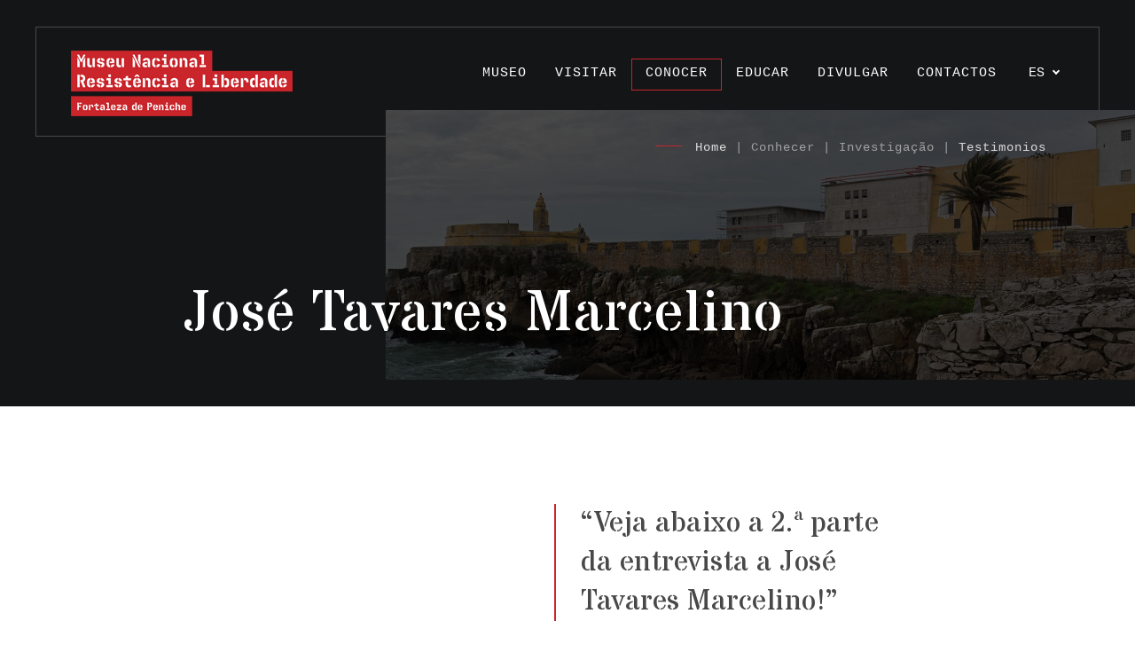

--- FILE ---
content_type: text/html; charset=UTF-8
request_url: https://www.museunacionalresistencialiberdade-peniche.gov.pt/es/testemunhos/historias-de-pessoas-historias-de-resistencia-jose-tavares-marcelino-entrevista-2-a-parte-3/
body_size: 10271
content:
<!DOCTYPE html>
<!--[if IE 7]>
<html class="ie ie7" lang="es-ES">
<![endif]-->
<!--[if IE 8]>
<html class="ie ie8" lang="es-ES">
<![endif]-->
<!--[if !(IE 7) & !(IE 8)]><!-->
<html lang="es-ES">

<head>
	<meta charset="UTF-8">
	<meta name="viewport" content="width=device-width, initial-scale=1">


	<link rel="apple-touch-icon" sizes="180x180" href="/wp-content/themes/museu/images/apple-touch-icon.png">
	<link rel="icon" type="image/png" sizes="32x32" href="/wp-content/themes/museu/images/favicon-32x32.png">
	<link rel="icon" type="image/png" sizes="16x16" href="/wp-content/themes/museu/images/favicon-16x16.png">
	<link rel="manifest" href="/wp-content/themes/museu/images/site.webmanifest">
	<link rel="mask-icon" href="/wp-content/themes/museu/images/safari-pinned-tab.svg" color="#5bbad5">
	<link rel="shortcut icon" href="/wp-content/themes/museu/images/favicon.ico">
	<meta name="msapplication-TileColor" content="#da532c">
	<meta name="msapplication-config" content="/wp-content/themes/museu/images/browserconfig.xml">
	<meta name="theme-color" content="#ffffff">


	<link href="https://fonts.googleapis.com/css?family=Stardos+Stencil" rel="stylesheet">

	<link rel="dns-prefetch" href="https://ssl.google-analytics.com/">
	<!--[if lt IE 9]>
<script src="https://www.museunacionalresistencialiberdade-peniche.gov.pt/wp-content/themes/museu/js/html5shiv.min.js"></script>
<![endif]-->

	<meta name='robots' content='index, follow, max-image-preview:large, max-snippet:-1, max-video-preview:-1' />
<link rel="alternate" href="https://www.museunacionalresistencialiberdade-peniche.gov.pt/pt/testemunhos/historias-de-pessoas-historias-de-resistencia-jose-tavares-marcelino-entrevista-2-a-parte/" hreflang="pt" />
<link rel="alternate" href="https://www.museunacionalresistencialiberdade-peniche.gov.pt/en/testemunhos/historias-de-pessoas-historias-de-resistencia-jose-tavares-marcelino-entrevista-2-a-parte-2/" hreflang="en" />
<link rel="alternate" href="https://www.museunacionalresistencialiberdade-peniche.gov.pt/es/testemunhos/historias-de-pessoas-historias-de-resistencia-jose-tavares-marcelino-entrevista-2-a-parte-3/" hreflang="es" />

	<!-- This site is optimized with the Yoast SEO plugin v19.4 - https://yoast.com/wordpress/plugins/seo/ -->
	<title>José Tavares Marcelino - Museo Nacional Resistencia y Libertad</title>
	<link rel="canonical" href="https://www.museunacionalresistencialiberdade-peniche.gov.pt/es/testemunhos/historias-de-pessoas-historias-de-resistencia-jose-tavares-marcelino-entrevista-2-a-parte-3/" />
	<meta property="og:locale" content="es_ES" />
	<meta property="og:locale:alternate" content="pt_PT" />
	<meta property="og:locale:alternate" content="en_GB" />
	<meta property="og:type" content="article" />
	<meta property="og:title" content="José Tavares Marcelino - Museo Nacional Resistencia y Libertad" />
	<meta property="og:url" content="https://www.museunacionalresistencialiberdade-peniche.gov.pt/es/testemunhos/historias-de-pessoas-historias-de-resistencia-jose-tavares-marcelino-entrevista-2-a-parte-3/" />
	<meta property="og:site_name" content="Museo Nacional Resistencia y Libertad" />
	<meta property="article:modified_time" content="2021-12-16T17:40:38+00:00" />
	<meta name="twitter:card" content="summary_large_image" />
	<script type="application/ld+json" class="yoast-schema-graph">{"@context":"https://schema.org","@graph":[{"@type":"WebSite","@id":"https://www.museunacionalresistencialiberdade-peniche.gov.pt/es/#website","url":"https://www.museunacionalresistencialiberdade-peniche.gov.pt/es/","name":"Museo Nacional Resistencia y Libertad","description":"Fortaleza de Peniche","potentialAction":[{"@type":"SearchAction","target":{"@type":"EntryPoint","urlTemplate":"https://www.museunacionalresistencialiberdade-peniche.gov.pt/es/?s={search_term_string}"},"query-input":"required name=search_term_string"}],"inLanguage":"es"},{"@type":"WebPage","@id":"https://www.museunacionalresistencialiberdade-peniche.gov.pt/es/testemunhos/historias-de-pessoas-historias-de-resistencia-jose-tavares-marcelino-entrevista-2-a-parte-3/","url":"https://www.museunacionalresistencialiberdade-peniche.gov.pt/es/testemunhos/historias-de-pessoas-historias-de-resistencia-jose-tavares-marcelino-entrevista-2-a-parte-3/","name":"José Tavares Marcelino - Museo Nacional Resistencia y Libertad","isPartOf":{"@id":"https://www.museunacionalresistencialiberdade-peniche.gov.pt/es/#website"},"datePublished":"2020-04-13T12:00:04+00:00","dateModified":"2021-12-16T17:40:38+00:00","breadcrumb":{"@id":"https://www.museunacionalresistencialiberdade-peniche.gov.pt/es/testemunhos/historias-de-pessoas-historias-de-resistencia-jose-tavares-marcelino-entrevista-2-a-parte-3/#breadcrumb"},"inLanguage":"es","potentialAction":[{"@type":"ReadAction","target":["https://www.museunacionalresistencialiberdade-peniche.gov.pt/es/testemunhos/historias-de-pessoas-historias-de-resistencia-jose-tavares-marcelino-entrevista-2-a-parte-3/"]}]},{"@type":"BreadcrumbList","@id":"https://www.museunacionalresistencialiberdade-peniche.gov.pt/es/testemunhos/historias-de-pessoas-historias-de-resistencia-jose-tavares-marcelino-entrevista-2-a-parte-3/#breadcrumb","itemListElement":[{"@type":"ListItem","position":1,"name":"José Tavares Marcelino"}]}]}</script>
	<!-- / Yoast SEO plugin. -->


<link rel='dns-prefetch' href='//www.google.com' />
<link rel='dns-prefetch' href='//s.w.org' />
<link rel='stylesheet' id='wp-block-library-css'  href='https://www.museunacionalresistencialiberdade-peniche.gov.pt/wp-includes/css/dist/block-library/style.min.css?ver=6.0.11' type='text/css' media='all' />
<style id='global-styles-inline-css' type='text/css'>
body{--wp--preset--color--black: #000000;--wp--preset--color--cyan-bluish-gray: #abb8c3;--wp--preset--color--white: #ffffff;--wp--preset--color--pale-pink: #f78da7;--wp--preset--color--vivid-red: #cf2e2e;--wp--preset--color--luminous-vivid-orange: #ff6900;--wp--preset--color--luminous-vivid-amber: #fcb900;--wp--preset--color--light-green-cyan: #7bdcb5;--wp--preset--color--vivid-green-cyan: #00d084;--wp--preset--color--pale-cyan-blue: #8ed1fc;--wp--preset--color--vivid-cyan-blue: #0693e3;--wp--preset--color--vivid-purple: #9b51e0;--wp--preset--gradient--vivid-cyan-blue-to-vivid-purple: linear-gradient(135deg,rgba(6,147,227,1) 0%,rgb(155,81,224) 100%);--wp--preset--gradient--light-green-cyan-to-vivid-green-cyan: linear-gradient(135deg,rgb(122,220,180) 0%,rgb(0,208,130) 100%);--wp--preset--gradient--luminous-vivid-amber-to-luminous-vivid-orange: linear-gradient(135deg,rgba(252,185,0,1) 0%,rgba(255,105,0,1) 100%);--wp--preset--gradient--luminous-vivid-orange-to-vivid-red: linear-gradient(135deg,rgba(255,105,0,1) 0%,rgb(207,46,46) 100%);--wp--preset--gradient--very-light-gray-to-cyan-bluish-gray: linear-gradient(135deg,rgb(238,238,238) 0%,rgb(169,184,195) 100%);--wp--preset--gradient--cool-to-warm-spectrum: linear-gradient(135deg,rgb(74,234,220) 0%,rgb(151,120,209) 20%,rgb(207,42,186) 40%,rgb(238,44,130) 60%,rgb(251,105,98) 80%,rgb(254,248,76) 100%);--wp--preset--gradient--blush-light-purple: linear-gradient(135deg,rgb(255,206,236) 0%,rgb(152,150,240) 100%);--wp--preset--gradient--blush-bordeaux: linear-gradient(135deg,rgb(254,205,165) 0%,rgb(254,45,45) 50%,rgb(107,0,62) 100%);--wp--preset--gradient--luminous-dusk: linear-gradient(135deg,rgb(255,203,112) 0%,rgb(199,81,192) 50%,rgb(65,88,208) 100%);--wp--preset--gradient--pale-ocean: linear-gradient(135deg,rgb(255,245,203) 0%,rgb(182,227,212) 50%,rgb(51,167,181) 100%);--wp--preset--gradient--electric-grass: linear-gradient(135deg,rgb(202,248,128) 0%,rgb(113,206,126) 100%);--wp--preset--gradient--midnight: linear-gradient(135deg,rgb(2,3,129) 0%,rgb(40,116,252) 100%);--wp--preset--duotone--dark-grayscale: url('#wp-duotone-dark-grayscale');--wp--preset--duotone--grayscale: url('#wp-duotone-grayscale');--wp--preset--duotone--purple-yellow: url('#wp-duotone-purple-yellow');--wp--preset--duotone--blue-red: url('#wp-duotone-blue-red');--wp--preset--duotone--midnight: url('#wp-duotone-midnight');--wp--preset--duotone--magenta-yellow: url('#wp-duotone-magenta-yellow');--wp--preset--duotone--purple-green: url('#wp-duotone-purple-green');--wp--preset--duotone--blue-orange: url('#wp-duotone-blue-orange');--wp--preset--font-size--small: 13px;--wp--preset--font-size--medium: 20px;--wp--preset--font-size--large: 36px;--wp--preset--font-size--x-large: 42px;}.has-black-color{color: var(--wp--preset--color--black) !important;}.has-cyan-bluish-gray-color{color: var(--wp--preset--color--cyan-bluish-gray) !important;}.has-white-color{color: var(--wp--preset--color--white) !important;}.has-pale-pink-color{color: var(--wp--preset--color--pale-pink) !important;}.has-vivid-red-color{color: var(--wp--preset--color--vivid-red) !important;}.has-luminous-vivid-orange-color{color: var(--wp--preset--color--luminous-vivid-orange) !important;}.has-luminous-vivid-amber-color{color: var(--wp--preset--color--luminous-vivid-amber) !important;}.has-light-green-cyan-color{color: var(--wp--preset--color--light-green-cyan) !important;}.has-vivid-green-cyan-color{color: var(--wp--preset--color--vivid-green-cyan) !important;}.has-pale-cyan-blue-color{color: var(--wp--preset--color--pale-cyan-blue) !important;}.has-vivid-cyan-blue-color{color: var(--wp--preset--color--vivid-cyan-blue) !important;}.has-vivid-purple-color{color: var(--wp--preset--color--vivid-purple) !important;}.has-black-background-color{background-color: var(--wp--preset--color--black) !important;}.has-cyan-bluish-gray-background-color{background-color: var(--wp--preset--color--cyan-bluish-gray) !important;}.has-white-background-color{background-color: var(--wp--preset--color--white) !important;}.has-pale-pink-background-color{background-color: var(--wp--preset--color--pale-pink) !important;}.has-vivid-red-background-color{background-color: var(--wp--preset--color--vivid-red) !important;}.has-luminous-vivid-orange-background-color{background-color: var(--wp--preset--color--luminous-vivid-orange) !important;}.has-luminous-vivid-amber-background-color{background-color: var(--wp--preset--color--luminous-vivid-amber) !important;}.has-light-green-cyan-background-color{background-color: var(--wp--preset--color--light-green-cyan) !important;}.has-vivid-green-cyan-background-color{background-color: var(--wp--preset--color--vivid-green-cyan) !important;}.has-pale-cyan-blue-background-color{background-color: var(--wp--preset--color--pale-cyan-blue) !important;}.has-vivid-cyan-blue-background-color{background-color: var(--wp--preset--color--vivid-cyan-blue) !important;}.has-vivid-purple-background-color{background-color: var(--wp--preset--color--vivid-purple) !important;}.has-black-border-color{border-color: var(--wp--preset--color--black) !important;}.has-cyan-bluish-gray-border-color{border-color: var(--wp--preset--color--cyan-bluish-gray) !important;}.has-white-border-color{border-color: var(--wp--preset--color--white) !important;}.has-pale-pink-border-color{border-color: var(--wp--preset--color--pale-pink) !important;}.has-vivid-red-border-color{border-color: var(--wp--preset--color--vivid-red) !important;}.has-luminous-vivid-orange-border-color{border-color: var(--wp--preset--color--luminous-vivid-orange) !important;}.has-luminous-vivid-amber-border-color{border-color: var(--wp--preset--color--luminous-vivid-amber) !important;}.has-light-green-cyan-border-color{border-color: var(--wp--preset--color--light-green-cyan) !important;}.has-vivid-green-cyan-border-color{border-color: var(--wp--preset--color--vivid-green-cyan) !important;}.has-pale-cyan-blue-border-color{border-color: var(--wp--preset--color--pale-cyan-blue) !important;}.has-vivid-cyan-blue-border-color{border-color: var(--wp--preset--color--vivid-cyan-blue) !important;}.has-vivid-purple-border-color{border-color: var(--wp--preset--color--vivid-purple) !important;}.has-vivid-cyan-blue-to-vivid-purple-gradient-background{background: var(--wp--preset--gradient--vivid-cyan-blue-to-vivid-purple) !important;}.has-light-green-cyan-to-vivid-green-cyan-gradient-background{background: var(--wp--preset--gradient--light-green-cyan-to-vivid-green-cyan) !important;}.has-luminous-vivid-amber-to-luminous-vivid-orange-gradient-background{background: var(--wp--preset--gradient--luminous-vivid-amber-to-luminous-vivid-orange) !important;}.has-luminous-vivid-orange-to-vivid-red-gradient-background{background: var(--wp--preset--gradient--luminous-vivid-orange-to-vivid-red) !important;}.has-very-light-gray-to-cyan-bluish-gray-gradient-background{background: var(--wp--preset--gradient--very-light-gray-to-cyan-bluish-gray) !important;}.has-cool-to-warm-spectrum-gradient-background{background: var(--wp--preset--gradient--cool-to-warm-spectrum) !important;}.has-blush-light-purple-gradient-background{background: var(--wp--preset--gradient--blush-light-purple) !important;}.has-blush-bordeaux-gradient-background{background: var(--wp--preset--gradient--blush-bordeaux) !important;}.has-luminous-dusk-gradient-background{background: var(--wp--preset--gradient--luminous-dusk) !important;}.has-pale-ocean-gradient-background{background: var(--wp--preset--gradient--pale-ocean) !important;}.has-electric-grass-gradient-background{background: var(--wp--preset--gradient--electric-grass) !important;}.has-midnight-gradient-background{background: var(--wp--preset--gradient--midnight) !important;}.has-small-font-size{font-size: var(--wp--preset--font-size--small) !important;}.has-medium-font-size{font-size: var(--wp--preset--font-size--medium) !important;}.has-large-font-size{font-size: var(--wp--preset--font-size--large) !important;}.has-x-large-font-size{font-size: var(--wp--preset--font-size--x-large) !important;}
</style>
<link rel='stylesheet' id='contact-form-7-css'  href='https://www.museunacionalresistencialiberdade-peniche.gov.pt/wp-content/plugins/contact-form-7/includes/css/styles.css?ver=5.6.1' type='text/css' media='all' />
<link rel='stylesheet' id='bootstrap-css'  href='https://www.museunacionalresistencialiberdade-peniche.gov.pt/wp-content/themes/museu/css/bootstrap.min.css?ver=6.0.11' type='text/css' media='all' />
<link rel='stylesheet' id='swiper-css'  href='https://www.museunacionalresistencialiberdade-peniche.gov.pt/wp-content/themes/museu/css/swiper.min.css?ver=6.0.11' type='text/css' media='all' />
<link rel='stylesheet' id='core-css'  href='https://www.museunacionalresistencialiberdade-peniche.gov.pt/wp-content/themes/museu/style.css?ver=6.0.11' type='text/css' media='all' />
<link rel='stylesheet' id='popup-css'  href='https://www.museunacionalresistencialiberdade-peniche.gov.pt/wp-content/themes/museu/css/magnific-popup.css?ver=6.0.11' type='text/css' media='all' />
<link rel='stylesheet' id='cf7cf-style-css'  href='https://www.museunacionalresistencialiberdade-peniche.gov.pt/wp-content/plugins/cf7-conditional-fields/style.css?ver=2.6.3' type='text/css' media='all' />
<script type='text/javascript' src='https://www.museunacionalresistencialiberdade-peniche.gov.pt/wp-content/themes/museu/js/jquery-3.3.1.min.js' id='jquery-js'></script>
<script type='text/javascript' src='https://www.museunacionalresistencialiberdade-peniche.gov.pt/wp-content/themes/museu/js/vendor/bootstrap.bundle.min.js?ver=6.0.11' id='bootstrap-js'></script>
<link rel="https://api.w.org/" href="https://www.museunacionalresistencialiberdade-peniche.gov.pt/wp-json/" /><link rel="alternate" type="application/json+oembed" href="https://www.museunacionalresistencialiberdade-peniche.gov.pt/wp-json/oembed/1.0/embed?url=https%3A%2F%2Fwww.museunacionalresistencialiberdade-peniche.gov.pt%2Fes%2Ftestemunhos%2Fhistorias-de-pessoas-historias-de-resistencia-jose-tavares-marcelino-entrevista-2-a-parte-3%2F" />
<link rel="alternate" type="text/xml+oembed" href="https://www.museunacionalresistencialiberdade-peniche.gov.pt/wp-json/oembed/1.0/embed?url=https%3A%2F%2Fwww.museunacionalresistencialiberdade-peniche.gov.pt%2Fes%2Ftestemunhos%2Fhistorias-de-pessoas-historias-de-resistencia-jose-tavares-marcelino-entrevista-2-a-parte-3%2F&#038;format=xml" />
</head>


<body>
	
	
		<div class="box-rectangle"></div>
	<header class="box-menu">
		<div class="main-menu">
			<div class="menu-burger mobile" onclick="myFunction(this)">
				<div class="bar1"></div>
				<div class="bar2"></div>
				<div class="bar3"></div>
			</div>
			<div class="logo"><a href="https://www.museunacionalresistencialiberdade-peniche.gov.pt/es/"><img src="https://www.museunacionalresistencialiberdade-peniche.gov.pt/wp-content/themes/museu/images/logo_mnrl.png" alt="Museu Nacional Resistência e Liberdade" width="250" height="74"></a></div>

			<div class="languages no_mobile">
				<div class="lang_current">ES<i class="arrow-down"></i></div><div class="lang_other"><a class="lang_other_single" href="https://www.museunacionalresistencialiberdade-peniche.gov.pt/pt/testemunhos/historias-de-pessoas-historias-de-resistencia-jose-tavares-marcelino-entrevista-2-a-parte/">PT</a><a class="lang_other_single" href="https://www.museunacionalresistencialiberdade-peniche.gov.pt/en/testemunhos/historias-de-pessoas-historias-de-resistencia-jose-tavares-marcelino-entrevista-2-a-parte-2/">EN</a></div>			</div>
			<div id="main-nav" class="top-nav">
				<ul id="menu-menu_es" class="menu"><li id="menu-item-2418" class="isDisabled menu-item menu-item-type-custom menu-item-object-custom menu-item-has-children menu-item-2418"><a href="#">MUSEO</a>
<ul class="sub-menu">
	<li id="menu-item-2465" class="menu-item menu-item-type-post_type menu-item-object-page menu-item-2465"><a href="https://www.museunacionalresistencialiberdade-peniche.gov.pt/es/mission-2/">Misión</a></li>
	<li id="menu-item-2466" class="menu-item menu-item-type-post_type menu-item-object-page menu-item-2466"><a href="https://www.museunacionalresistencialiberdade-peniche.gov.pt/es/proyecto-del-museo/">Proyecto del Museo</a></li>
	<li id="menu-item-2469" class="menu-item menu-item-type-post_type menu-item-object-page menu-item-2469"><a href="https://www.museunacionalresistencialiberdade-peniche.gov.pt/es/parcerias-espanhol/">Colaboraciones</a></li>
</ul>
</li>
<li id="menu-item-2419" class="isDisabled menu-item menu-item-type-custom menu-item-object-custom menu-item-has-children menu-item-2419"><a href="#">VISITAR</a>
<ul class="sub-menu">
	<li id="menu-item-2500" class="menu-item menu-item-type-post_type menu-item-object-page menu-item-2500"><a href="https://www.museunacionalresistencialiberdade-peniche.gov.pt/es/agenda-espanhol/">Agenda</a></li>
	<li id="menu-item-2621" class="menu-item menu-item-type-post_type menu-item-object-page menu-item-2621"><a href="https://www.museunacionalresistencialiberdade-peniche.gov.pt/es/2433-2/">Exposiciones</a></li>
	<li id="menu-item-2501" class="menu-item menu-item-type-post_type menu-item-object-page menu-item-2501"><a href="https://www.museunacionalresistencialiberdade-peniche.gov.pt/es/galerias-espanhol/">Galería de Fotos</a></li>
	<li id="menu-item-2484" class="menu-item menu-item-type-post_type menu-item-object-page menu-item-2484"><a href="https://www.museunacionalresistencialiberdade-peniche.gov.pt/es/visitas-guiadas-espanhol/">Visitas planificadas</a></li>
	<li id="menu-item-6901" class="menu-item menu-item-type-post_type menu-item-object-page menu-item-6901"><a href="https://www.museunacionalresistencialiberdade-peniche.gov.pt/es/horarios-entradas-reservas/">Horarios, Entradas, Reservas</a></li>
	<li id="menu-item-2503" class="menu-item menu-item-type-post_type menu-item-object-page menu-item-2503"><a href="https://www.museunacionalresistencialiberdade-peniche.gov.pt/es/como-llegar/">Cómo llegar</a></li>
	<li id="menu-item-2481" class="menu-item menu-item-type-post_type menu-item-object-page menu-item-2481"><a href="https://www.museunacionalresistencialiberdade-peniche.gov.pt/es/loja-espanhol/">Librería</a></li>
</ul>
</li>
<li id="menu-item-2420" class="isDisabled menu-item menu-item-type-custom menu-item-object-custom menu-item-has-children menu-item-2420"><a href="#">CONOCER</a>
<ul class="sub-menu">
	<li id="menu-item-2563" class="menu-item menu-item-type-post_type menu-item-object-page menu-item-2563"><a href="https://www.museunacionalresistencialiberdade-peniche.gov.pt/es/historia-de-la-fortaleza/">Historia de la Fortaleza</a></li>
	<li id="menu-item-2566" class="menu-item menu-item-type-post_type menu-item-object-page menu-item-2566"><a href="https://www.museunacionalresistencialiberdade-peniche.gov.pt/es/prisao-politica-espanhol/">Prisión Política</a></li>
	<li id="menu-item-2806" class="menu-item menu-item-type-post_type menu-item-object-page menu-item-2806"><a href="https://www.museunacionalresistencialiberdade-peniche.gov.pt/es/memorial-3/">Memorial</a></li>
	<li id="menu-item-2571" class="menu-item menu-item-type-post_type menu-item-object-page menu-item-2571"><a href="https://www.museunacionalresistencialiberdade-peniche.gov.pt/es/colecoes-espanhol/">Colecciones</a></li>
	<li id="menu-item-2567" class="menu-item menu-item-type-custom menu-item-object-custom menu-item-has-children menu-item-2567"><a href="#">Investigación</a>
	<ul class="sub-menu">
		<li id="menu-item-3631" class="menu-item menu-item-type-post_type menu-item-object-page menu-item-3631"><a href="https://www.museunacionalresistencialiberdade-peniche.gov.pt/es/boletin-articulos/">Artículos</a></li>
		<li id="menu-item-2596" class="menu-item menu-item-type-post_type menu-item-object-page menu-item-2596"><a href="https://www.museunacionalresistencialiberdade-peniche.gov.pt/es/projetos-espanhol/">Proyectos</a></li>
		<li id="menu-item-2569" class="menu-item menu-item-type-post_type menu-item-object-page menu-item-2569"><a href="https://www.museunacionalresistencialiberdade-peniche.gov.pt/es/testemunhos-espanhol/">Testimonios</a></li>
	</ul>
</li>
</ul>
</li>
<li id="menu-item-7588" class="isDisabled menu-item menu-item-type-custom menu-item-object-custom menu-item-has-children menu-item-7588"><a href="#">Educar</a>
<ul class="sub-menu">
	<li id="menu-item-7592" class="menu-item menu-item-type-post_type menu-item-object-page menu-item-7592"><a href="https://www.museunacionalresistencialiberdade-peniche.gov.pt/es/actividades/">Actividades</a></li>
	<li id="menu-item-7589" class="menu-item menu-item-type-post_type menu-item-object-page menu-item-7589"><a href="https://www.museunacionalresistencialiberdade-peniche.gov.pt/es/galeria-2/">Galería</a></li>
	<li id="menu-item-7590" class="menu-item menu-item-type-post_type menu-item-object-page menu-item-7590"><a href="https://www.museunacionalresistencialiberdade-peniche.gov.pt/es/recursos-2/">Recursos</a></li>
</ul>
</li>
<li id="menu-item-2421" class="isDisabled menu-item menu-item-type-custom menu-item-object-custom menu-item-has-children menu-item-2421"><a href="#">DIVULGAR</a>
<ul class="sub-menu">
	<li id="menu-item-2572" class="menu-item menu-item-type-post_type menu-item-object-page menu-item-2572"><a href="https://www.museunacionalresistencialiberdade-peniche.gov.pt/es/noticias-do-museu-espanhol/">Anuncios del Museo</a></li>
	<li id="menu-item-2573" class="menu-item menu-item-type-post_type menu-item-object-page menu-item-2573"><a href="https://www.museunacionalresistencialiberdade-peniche.gov.pt/es/comunicacao-esapnhol/">Comunicados de prensa</a></li>
	<li id="menu-item-2574" class="menu-item menu-item-type-post_type menu-item-object-page menu-item-2574"><a href="https://www.museunacionalresistencialiberdade-peniche.gov.pt/es/destaques-de-imprensa-espanhol/">Destaques de Prensa</a></li>
</ul>
</li>
<li id="menu-item-2732" class="menu-item menu-item-type-post_type menu-item-object-page menu-item-2732"><a href="https://www.museunacionalresistencialiberdade-peniche.gov.pt/es/contactos-2/">Contactos</a></li>
</ul>				<div class="languages_mobile">
											<ul>	<li class="lang-item lang-item-3 lang-item-pt lang-item-first"><a  lang="pt-PT" hreflang="pt-PT" href="https://www.museunacionalresistencialiberdade-peniche.gov.pt/pt/testemunhos/historias-de-pessoas-historias-de-resistencia-jose-tavares-marcelino-entrevista-2-a-parte/">PT</a></li>
	<li class="lang-item lang-item-6 lang-item-en"><a  lang="en-GB" hreflang="en-GB" href="https://www.museunacionalresistencialiberdade-peniche.gov.pt/en/testemunhos/historias-de-pessoas-historias-de-resistencia-jose-tavares-marcelino-entrevista-2-a-parte-2/">EN</a></li>
	<li class="lang-item lang-item-10 lang-item-es current-lang"><a  lang="es-ES" hreflang="es-ES" href="https://www.museunacionalresistencialiberdade-peniche.gov.pt/es/testemunhos/historias-de-pessoas-historias-de-resistencia-jose-tavares-marcelino-entrevista-2-a-parte-3/">ES</a></li>
</ul>
									</div>
			</div>
		</div>
	</header><div id="top-pages">
  <h1 class="top-title ">José Tavares Marcelino</h1>
  <div class="top-breadcrumbs"><a href="https://www.museunacionalresistencialiberdade-peniche.gov.pt/es/" title="Home">Home</a> | Conhecer | Investigação | <a href="https://www.museunacionalresistencialiberdade-peniche.gov.pt/es/testemunhos-espanhol/">Testimonios</a></div>
  <div class="top-pages-image" style="background-image:url(https://www.museunacionalresistencialiberdade-peniche.gov.pt/wp-content/themes/museu/images/bg_topo.jpg)"></div>
</div>

 

<div class="row box-size1384">
	<div class="col-md-4 offset-md-6">
		<div class="post-test-destaque text-redline">
			
			<h3>“Veja abaixo a 2.ª parte da entrevista a José Tavares Marcelino!”</h3>
				</div>
	</div>
</div>
<div class="row box-size1384">
	<div class="col-md-8 offset-md-3">
		<div class="post-test-text"><p>Estamos ON! Siga-nos!<br />
Facebook @MuseuNacionalResistenciaeLiberdade<br />
Instagram @mnrl_fortaleza_peniche<br />
Youtube https://youtu.be/t0WuRJdCJAM<br />
Site http://www.museunacionalresistencialiberdade-peniche.gov.pt</p>
</div>
					<div class="youtube-responsive-container"><iframe width="560" height="315" src="https://www.youtube.com/embed/E7-Y1XF0QeQ" frameborder="0" allow="accelerometer; autoplay; encrypted-media; gyroscope; picture-in-picture" allowfullscreen></iframe></div>
			</div>
</div>
    
		
    
<div id="leave-test">
	<div class="row box-size1384 leave-test-box">
		<div class="col-md-3 leave-test-title""><h2>Cuéntanos tu historia</h2></div>
		<div class="col-md-8"><p class="leave-test-subtitle">Contribuye a nuestra <strong>memoria histórica colectiva</strong></p>
			<p>Si desea dejar su testimonio contribuyendo a nuestra memoria histórica colectiva, o poner a disposición un objeto/documento que sea relevante para el Museo Nacional Resistência y Libertad &#8211; Fortaleza de Peniche, déjenos un mensaje y nos pondremos en contacto com usted.</p>
			<a href="#form-popup" class="bt_red popup-with-form" title="Déjanos tu testimonio">Déjanos tu testimonio</a>
		</div>
		<div class="col-md-1"></div>
	</div>
</div>
<div id="form-popup" class="white-popup mfp-hide">
	<div class="row">
		<div class="col-sm-12 offset-sm-0 col-md-10 offset-md-1 col-lg-8 offset-lg-2">
			<div class="test-form-box">
				<button title="Close (Esc)" type="button" class="mfp-close"></button>
				<div role="form" class="wpcf7" id="wpcf7-f2762-o1" lang="es-ES" dir="ltr">
<div class="screen-reader-response"><p role="status" aria-live="polite" aria-atomic="true"></p> <ul></ul></div>
<form action="/es/testemunhos/historias-de-pessoas-historias-de-resistencia-jose-tavares-marcelino-entrevista-2-a-parte-3/#wpcf7-f2762-o1" method="post" class="wpcf7-form init wpcf7-acceptance-as-validation" enctype="multipart/form-data" novalidate="novalidate" data-status="init">
<div style="display: none;">
<input type="hidden" name="_wpcf7" value="2762" />
<input type="hidden" name="_wpcf7_version" value="5.6.1" />
<input type="hidden" name="_wpcf7_locale" value="es_ES" />
<input type="hidden" name="_wpcf7_unit_tag" value="wpcf7-f2762-o1" />
<input type="hidden" name="_wpcf7_container_post" value="0" />
<input type="hidden" name="_wpcf7_posted_data_hash" value="" />
<input type="hidden" name="_wpcf7cf_hidden_group_fields" value="[]" />
<input type="hidden" name="_wpcf7cf_hidden_groups" value="[]" />
<input type="hidden" name="_wpcf7cf_visible_groups" value="[]" />
<input type="hidden" name="_wpcf7cf_repeaters" value="[]" />
<input type="hidden" name="_wpcf7cf_steps" value="{}" />
<input type="hidden" name="_wpcf7cf_options" value="{&quot;form_id&quot;:2762,&quot;conditions&quot;:[],&quot;settings&quot;:{&quot;animation&quot;:&quot;yes&quot;,&quot;animation_intime&quot;:200,&quot;animation_outtime&quot;:200,&quot;conditions_ui&quot;:&quot;normal&quot;,&quot;notice_dismissed&quot;:false,&quot;notice_dismissed_update-cf7-5.7.7&quot;:true,&quot;notice_dismissed_update-cf7-6.1.1&quot;:true}}" />
<input type="hidden" name="_wpcf7_recaptcha_response" value="" />
</div>
<p><label> Nome completo *</label><br />
    <span class="wpcf7-form-control-wrap" data-name="your-name"><input type="text" name="your-name" value="" size="40" class="wpcf7-form-control wpcf7-text wpcf7-validates-as-required" aria-required="true" aria-invalid="false" placeholder="texto_" /></span> </p>
<p><label> E-mail *</label><br />
    <span class="wpcf7-form-control-wrap" data-name="your-email"><input type="email" name="your-email" value="" size="40" class="wpcf7-form-control wpcf7-text wpcf7-email wpcf7-validates-as-required wpcf7-validates-as-email" aria-required="true" aria-invalid="false" placeholder="texto_" /></span> </p>
<p><label> Deixe o seu testemunho</label><br />
    <span class="wpcf7-form-control-wrap" data-name="your-message"><textarea name="your-message" cols="40" rows="10" class="wpcf7-form-control wpcf7-textarea" aria-invalid="false" placeholder="texto_"></textarea></span></p>
<p><label> Anexar ficheiro (Tamanho máx. 4MB) </label></p>
<div class="mb-4"><span class="wpcf7-form-control-wrap" data-name="your_file"><input type="file" name="your_file" size="40" class="wpcf7-form-control wpcf7-file" accept="audio/*,video/*,image/*" aria-invalid="false" /></span></div>
<div class="form-text-dados">A informação que vai enviar será guardada e processada através de email apenas para os fins acima mencionados. O MNRL irá tratar a sua informação pessoal com toda a confidencialidade e segurança de acordo com o estabelecido nos regulamentos de proteção de dados. Poderá retirar o seu consentimento de utilização dos dados em qualquer altura. Para tal deverá entrar em contacto com o nosso serviço de apoio a clientes através do endereço do seguinte endereço de email: <a href="mailto:geral.mnrl@museusemonumentos.pt">geral.mnrl@museusemonumentos.pt</a> </div>
<div class="checkbox-dados"><span class="wpcf7-form-control-wrap" data-name="dados"><span class="wpcf7-form-control wpcf7-acceptance"><span class="wpcf7-list-item"><label><input type="checkbox" name="dados" value="1" aria-invalid="false" /><span class="wpcf7-list-item-label">Autorizo o MNRL a guardar os meus dados pessoais com o intuito de responder ao meu pedido de contacto. A informação que estou a fornecer será guardada de acordo com os regulamentos de proteção de dados</span></label></span></span></span></div>
<div class="input_grey"><input type="submit" value="Enviar" class="wpcf7-form-control has-spinner wpcf7-submit" /></div>
<p style="display: none !important;" class="akismet-fields-container" data-prefix="_wpcf7_ak_"><label>&#916;<textarea name="_wpcf7_ak_hp_textarea" cols="45" rows="8" maxlength="100"></textarea></label><input type="hidden" id="ak_js_1" name="_wpcf7_ak_js" value="152"/><script>document.getElementById( "ak_js_1" ).setAttribute( "value", ( new Date() ).getTime() );</script></p><div class="wpcf7-response-output" aria-hidden="true"></div></form></div>			</div>
		</div>
	</div>
	</div>
<!-- footer -->
<footer>
	<div id="main-footer">
		<div class="box-footer">
						<div class="row no-gutters">
									<div class="d-none d-sm-none d-md-none d-lg-block col-sm-6 col-md-2">
						<div class="footer-title">MUSEO</div>
						<div class="footer-text"><p><a href="https://www.museunacionalresistencialiberdade-peniche.gov.pt/es/mission-2/" title="Misión">Misión</a></p><p><a href="https://www.museunacionalresistencialiberdade-peniche.gov.pt/es/proyecto-del-museo/" title="Proyecto del Museo">Proyecto del Museo</a></p><p><a href="https://www.museunacionalresistencialiberdade-peniche.gov.pt/es/parcerias-espanhol/" title="Colaboraciones">Colaboraciones</a></p>						</div>
					</div>
									<div class="d-none d-sm-none d-md-none d-lg-block col-sm-6 col-md-2">
						<div class="footer-title">VISITAR</div>
						<div class="footer-text"><p><a href="https://www.museunacionalresistencialiberdade-peniche.gov.pt/es/agenda-espanhol/" title="Agenda">Agenda</a></p><p><a href="https://www.museunacionalresistencialiberdade-peniche.gov.pt/es/2433-2/" title="Exposiciones">Exposiciones</a></p><p><a href="https://www.museunacionalresistencialiberdade-peniche.gov.pt/es/galerias-espanhol/" title="Galería de Fotos">Galería de Fotos</a></p><p><a href="https://www.museunacionalresistencialiberdade-peniche.gov.pt/es/visitas-guiadas-espanhol/" title="Visitas planificadas">Visitas planificadas</a></p><p><a href="https://www.museunacionalresistencialiberdade-peniche.gov.pt/es/horarios-entradas-reservas/" title="Horarios, Entradas, Reservas">Horarios, Entradas, Reservas</a></p><p><a href="https://www.museunacionalresistencialiberdade-peniche.gov.pt/es/como-llegar/" title="Cómo llegar">Cómo llegar</a></p><p><a href="https://www.museunacionalresistencialiberdade-peniche.gov.pt/es/loja-espanhol/" title="Librería">Librería</a></p>						</div>
					</div>
									<div class="d-none d-sm-none d-md-none d-lg-block col-sm-6 col-md-2">
						<div class="footer-title">CONOCER</div>
						<div class="footer-text"><p><a href="https://www.museunacionalresistencialiberdade-peniche.gov.pt/es/historia-de-la-fortaleza/" title="Historia de la Fortaleza">Historia de la Fortaleza</a></p><p><a href="https://www.museunacionalresistencialiberdade-peniche.gov.pt/es/prisao-politica-espanhol/" title="Prisión Política">Prisión Política</a></p><p><a href="https://www.museunacionalresistencialiberdade-peniche.gov.pt/es/memorial-3/" title="Memorial">Memorial</a></p><p><a href="https://www.museunacionalresistencialiberdade-peniche.gov.pt/es/colecoes-espanhol/" title="Colecciones">Colecciones</a></p><p><a href="https://www.museunacionalresistencialiberdade-peniche.gov.pt/es/testemunhos-espanhol/" title="Testimonios">Testimonios</a></p>						</div>
					</div>
									<div class="d-none d-sm-none d-md-none d-lg-block col-sm-6 col-md-2">
						<div class="footer-title">Educar</div>
						<div class="footer-text"><p><a href="https://www.museunacionalresistencialiberdade-peniche.gov.pt/es/actividades/" title="Actividades">Actividades</a></p><p><a href="https://www.museunacionalresistencialiberdade-peniche.gov.pt/es/galeria-2/" title="Galería">Galería</a></p><p><a href="https://www.museunacionalresistencialiberdade-peniche.gov.pt/es/recursos-2/" title="Recursos">Recursos</a></p>						</div>
					</div>
								<div class="d-none d-sm-none d-md-none d-lg-block col-md-1"></div>
				<div class="col-md-12 col-lg-3 bg_redlight box-footer-news">
					<div class="footer-elements">
						<p class="footer-title text-uppercase">Síguenos</p>
						<a href="https://www.facebook.com/MuseuNacionalResistenciaeLiberdade/" class="footer-redes" title="Facebook" target="_blank"><img alt="Facebook" class="icon_hover" src="https://www.museunacionalresistencialiberdade-peniche.gov.pt/wp-content/themes/museu/images/icon_facebook.svg" onerror="this.onerror=null; this.src='https://www.museunacionalresistencialiberdade-peniche.gov.pt/wp-content/themes/museu/images/icon_facebook.png'"></a>
						<a href="https://www.instagram.com/patrimoniocultural.pt/?hl=pt" class="footer-redes" title="Instagram" target="_blank"><img alt="Instagram" class="icon_hover" src="https://www.museunacionalresistencialiberdade-peniche.gov.pt/wp-content/themes/museu/images/icon_instagram.svg" onerror="this.onerror=null; this.src='https://www.museunacionalresistencialiberdade-peniche.gov.pt/wp-content/themes/museu/images/icon_instagram.png'"></a>
						<a href="https://www.youtube.com/channel/UCVJH2FA7hSzX61JByz_wp8Q" class="footer-redes" title="Youtube" target="_blank"><img alt="Youtube" class="icon_hover" src="https://www.museunacionalresistencialiberdade-peniche.gov.pt/wp-content/themes/museu/images/icon_youtube.svg" onerror="this.onerror=null; this.src='https://www.museunacionalresistencialiberdade-peniche.gov.pt/wp-content/themes/museu/images/icon_youtube.png'"></a>
					</div>
					<div id="footer-newsletter" class="footer-elements mt-5">
						<p class="footer-title text-uppercase">Newsletter</p>
						<div role="form" class="wpcf7" id="wpcf7-f2733-o2" lang="es-ES" dir="ltr">
<div class="screen-reader-response"><p role="status" aria-live="polite" aria-atomic="true"></p> <ul></ul></div>
<form action="/es/testemunhos/historias-de-pessoas-historias-de-resistencia-jose-tavares-marcelino-entrevista-2-a-parte-3/#wpcf7-f2733-o2" method="post" class="wpcf7-form init wpcf7-acceptance-as-validation" novalidate="novalidate" data-status="init">
<div style="display: none;">
<input type="hidden" name="_wpcf7" value="2733" />
<input type="hidden" name="_wpcf7_version" value="5.6.1" />
<input type="hidden" name="_wpcf7_locale" value="es_ES" />
<input type="hidden" name="_wpcf7_unit_tag" value="wpcf7-f2733-o2" />
<input type="hidden" name="_wpcf7_container_post" value="0" />
<input type="hidden" name="_wpcf7_posted_data_hash" value="" />
<input type="hidden" name="_wpcf7cf_hidden_group_fields" value="[]" />
<input type="hidden" name="_wpcf7cf_hidden_groups" value="[]" />
<input type="hidden" name="_wpcf7cf_visible_groups" value="[]" />
<input type="hidden" name="_wpcf7cf_repeaters" value="[]" />
<input type="hidden" name="_wpcf7cf_steps" value="{}" />
<input type="hidden" name="_wpcf7cf_options" value="{&quot;form_id&quot;:2733,&quot;conditions&quot;:[],&quot;settings&quot;:{&quot;animation&quot;:&quot;yes&quot;,&quot;animation_intime&quot;:200,&quot;animation_outtime&quot;:200,&quot;conditions_ui&quot;:&quot;normal&quot;,&quot;notice_dismissed&quot;:false,&quot;notice_dismissed_update-cf7-5.7.7&quot;:true,&quot;notice_dismissed_update-cf7-6.1.1&quot;:true}}" />
<input type="hidden" name="_wpcf7_recaptcha_response" value="" />
</div>
<p><span class="wpcf7-form-control-wrap" data-name="your-email"><input type="email" name="your-email" value="" size="40" class="wpcf7-form-control wpcf7-text wpcf7-email wpcf7-validates-as-required wpcf7-validates-as-email" aria-required="true" aria-invalid="false" placeholder="o seu e-mail_" /></span></p>
<div class="checkbox-dados"><span class="wpcf7-form-control-wrap" data-name="dados"><span class="wpcf7-form-control wpcf7-acceptance"><span class="wpcf7-list-item"><label><input type="checkbox" name="dados" value="1" aria-invalid="false" /><span class="wpcf7-list-item-label">Autorizo o MNRL a guardar o meu e-mail com o intuito de subscrever a newsletter. A informação que estou a fornecer será guardada de acordo com os regulamentos de proteção de dados.</span></label></span></span></span></div>
<div class="input_footer"><input type="submit" value="Enviar" class="wpcf7-form-control has-spinner wpcf7-submit" /></div>
<p style="display: none !important;" class="akismet-fields-container" data-prefix="_wpcf7_ak_"><label>&#916;<textarea name="_wpcf7_ak_hp_textarea" cols="45" rows="8" maxlength="100"></textarea></label><input type="hidden" id="ak_js_2" name="_wpcf7_ak_js" value="138"/><script>document.getElementById( "ak_js_2" ).setAttribute( "value", ( new Date() ).getTime() );</script></p><div class="wpcf7-response-output" aria-hidden="true"></div></form></div>					</div>
				</div>

			</div>
			<div class="row no-gutters mt-4">
				<div class="footer-logos">
					<span><a href="https://www.portugal.gov.pt/pt/gc21/area-de-governo" target="_blank" title="República Portuguesa - Ministro da Cultura"><img src="https://www.museunacionalresistencialiberdade-peniche.gov.pt/wp-content/themes/museu/images/logo-republica-museus.png" onerror="this.onerror=null; this.src='https://www.museunacionalresistencialiberdade-peniche.gov.pt/wp-content/themes/museu/images/logo-republica-museus.png'" width="286" height="106" style="min-height: 20px;" alt="República Portuguesa - Ministro da Cultura"></a></span>
				</div>
			</div>
		</div>
	</div>
	<div id="sub-footer">
		<div class="box-footer">
			<div class="row no-gutters box-footer-news">
				<div class="col-sm-12 col-md-6">
					&copy; 2026 Museo Nacional Resistencia y Libertad<br>- Todos los derechos reservados				</div>
				<div class="col-sm-12 col-md-5 align-text-bottom">
					<p><a href="https://www.museunacionalresistencialiberdade-peniche.gov.pt/es/politica-de-privacidad/" class="footer-link" title="Política de privacidad">Política de privacidad</a></p>
				</div>
				<div class="col-sm-12 col-md-1">
					<a href="https://www.loba.com/" target="_blank" class="loba alignbottom" title="Desenvolvido por LOBA"><img src="https://www.museunacionalresistencialiberdade-peniche.gov.pt/wp-content/themes/museu/images/loba.svg" onerror="this.onerror=null; this.src='https://www.museunacionalresistencialiberdade-peniche.gov.pt/wp-content/themes/museu/images/loba.png'" alt="Loba" width="47" height="13"></a>
				</div>
			</div>
		</div>
	</div>
</footer>
<!-- :footer -->

<script type='text/javascript' src='https://www.museunacionalresistencialiberdade-peniche.gov.pt/wp-includes/js/dist/vendor/regenerator-runtime.min.js?ver=0.13.9' id='regenerator-runtime-js'></script>
<script type='text/javascript' src='https://www.museunacionalresistencialiberdade-peniche.gov.pt/wp-includes/js/dist/vendor/wp-polyfill.min.js?ver=3.15.0' id='wp-polyfill-js'></script>
<script type='text/javascript' id='contact-form-7-js-extra'>
/* <![CDATA[ */
var wpcf7 = {"api":{"root":"https:\/\/www.museunacionalresistencialiberdade-peniche.gov.pt\/wp-json\/","namespace":"contact-form-7\/v1"},"cached":"1"};
/* ]]> */
</script>
<script type='text/javascript' src='https://www.museunacionalresistencialiberdade-peniche.gov.pt/wp-content/plugins/contact-form-7/includes/js/index.js?ver=5.6.1' id='contact-form-7-js'></script>
<script type='text/javascript' id='wpcf7cf-scripts-js-extra'>
/* <![CDATA[ */
var wpcf7cf_global_settings = {"ajaxurl":"https:\/\/www.museunacionalresistencialiberdade-peniche.gov.pt\/wp-admin\/admin-ajax.php"};
/* ]]> */
</script>
<script type='text/javascript' src='https://www.museunacionalresistencialiberdade-peniche.gov.pt/wp-content/plugins/cf7-conditional-fields/js/scripts.js?ver=2.6.3' id='wpcf7cf-scripts-js'></script>
<script type='text/javascript' src='https://www.google.com/recaptcha/api.js?render=6LeEyp4UAAAAAM5keW0GywX9v_uXCy0Krt4ughp5&#038;ver=3.0' id='google-recaptcha-js'></script>
<script type='text/javascript' id='wpcf7-recaptcha-js-extra'>
/* <![CDATA[ */
var wpcf7_recaptcha = {"sitekey":"6LeEyp4UAAAAAM5keW0GywX9v_uXCy0Krt4ughp5","actions":{"homepage":"homepage","contactform":"contactform"}};
/* ]]> */
</script>
<script type='text/javascript' src='https://www.museunacionalresistencialiberdade-peniche.gov.pt/wp-content/plugins/contact-form-7/modules/recaptcha/index.js?ver=5.6.1' id='wpcf7-recaptcha-js'></script>
<script type='text/javascript'>
(function() {
				var expirationDate = new Date();
				expirationDate.setTime( expirationDate.getTime() + 31536000 * 1000 );
				document.cookie = "pll_language=es; expires=" + expirationDate.toUTCString() + "; path=/; secure; SameSite=Lax";
			}());
</script>
<script src="https://www.museunacionalresistencialiberdade-peniche.gov.pt/wp-content/themes/museu/js/vendor/swiper.min.js"></script>
<script src="https://www.museunacionalresistencialiberdade-peniche.gov.pt/wp-content/themes/museu/js/vendor/TweenLite.min.js"></script>
<script src="https://www.museunacionalresistencialiberdade-peniche.gov.pt/wp-content/themes/museu/js/vendor/CSSPlugin.min.js"></script>
<script src="https://www.museunacionalresistencialiberdade-peniche.gov.pt/wp-content/themes/museu/js/vendor/jquery.magnific-popup.min.js"></script>
<script src="https://www.museunacionalresistencialiberdade-peniche.gov.pt/wp-content/themes/museu/js/vendor/masonry.pkgd.min.js"></script>

<script>
	// menu mobile	
	function myFunction(x) {
		x.classList.toggle("change");
		var z = document.getElementById("main-nav");
		if (z.className === "top-nav") {
			z.className += " responsive";
		} else {
			z.className = "top-nav";
		}
	}

	// Sticky menu
	$(function() {

		// grab the initial top offset of the navigation 
		var sticky_navigation_offset_top = 200; //$('#menu').offset().top;

		// our function that decides weather the navigation bar should have "fixed" css position or not.
		var sticky_navigation = function() {
			var scroll_top = $(window).scrollTop(); // our current vertical position from the top

			// if we've scrolled more than the navigation, change its position to fixed to stick to top, otherwise change it back to relative
			var isMobile = window.matchMedia("only screen and (max-width: 767px)");
			if (!isMobile.matches) {
				if (scroll_top > sticky_navigation_offset_top) {
					$('.main-menu').css({
						'position': 'fixed',
						'top': 10,
						'height': 97,
						'background-color': '#141516',
						'width': 'calc(100% - 80px)',
						'left': '50%',
						'-webkit-transform': 'translateX(-50%)',
						'-moz-transform': 'translateX(-50%)',
						'-ms-transform': 'translateX(-50%)',
						'-o-transform': 'translateX(-50%)',
						'transform': 'translateX(-50%)'
					});
					$('.logo').css({
						'margin-top': 27
					});
					$('.logo img').css({
						'width': 164,
						'height': 49
					});
					$('.logos-topo').css({
						'margin-top': 27
					});
					$('.top-nav').css({
						'margin-top': 31
					});
					$('.languages').css({
						'margin-top': 36
					});
					$('body').css({
						'padding-top': 124
					})
				} else {
					$('.main-menu').css({
						'position': 'relative',
						'top': 'auto',
						'height': 124,
						'background-color': 'transparent',
						'width': '100%',
						'left': 'auto',
						'-webkit-transform': 'translateX(0)',
						'-moz-transform': 'translateX(0)',
						'-ms-transform': 'translateX(0)',
						'-o-transform': 'translateX(0)',
						'transform': 'translateX(0)',
						'margin': '0 auto'
					});
					$('.logo').css({
						'margin-top': 27
					});
					$('.logo img').css({
						'width': 250,
						'height': 74
					});
					$('.logos-topo').css({
						'margin-top': 37
					});
					$('.top-nav').css({
						'margin-top': 36
					});
					$('.languages').css({
						'margin-top': 41
					});
					$('body').css({
						'padding-top': 0
					})
				}
			} else {
				/*if (scroll_top > sticky_navigation_offset_top) {

				} else {

				}	*/
			}
		};

		// run our function on load
		sticky_navigation();

		// and run it again every time you scroll
		$(window).scroll(function() {
			sticky_navigation();
		});
	});

	// ------------- SLIDERS ------------------------
				// Expositions gallery
		var expo = new Swiper('#expo-fotos .swiper-container', {
			speed: 600,
			formatFractionCurrent: 2,
			watchOverflow: true,
			loop: true,
			//effect: 'fade',
			navigation: {
				nextEl: '#expo-fotos .swiper-button-next',
				prevEl: '#expo-fotos .swiper-button-prev',
			},
			pagination: {
				el: '#expo-fotos .swiper-pagination',
				type: 'fraction',
				renderFraction: function(currentClass, totalClass) {
					return '<span class="' + currentClass + '"></span>' +
						'<span class="' + totalClass + '"></span>';
				},
				formatFractionCurrent: function(number) {
					if (number < 10) {
						return '0' + number;
					} else {
						return number;
					}
				},
				formatFractionTotal: function(number) {
					if (number < 10) {
						return '0' + number;
					} else {
						return number;
					}
				}
			},
			navigation: {
				nextEl: '#expo-fotos .swiper-button-next',
				prevEl: '#expo-fotos .swiper-button-prev',
			}
		});
			$(".form_show").click(function() {
		var div = $(this).attr('data-form');
		$('#' + div).slideToggle("200");
		$(this).hide();
	});
	$(window).on('load', function() {
		//$(".se-pre-con").fadeOut("slow");// Animate loader off screen

	});

	$(document).ready(function() {

		var ajaxurl = "https://www.museunacionalresistencialiberdade-peniche.gov.pt/wp-admin/admin-ajax.php";
		var page = 2;
		$('.loadmore').click(function() {
			var data = {
				'action': 'load_posts_by_ajax',
				'page': page,
				'security': '00c78b7612'
			};

			$.post(ajaxurl, data, function(response) {
				$('.my-posts').append(response);
				page++;
			});
		});
							$('ul.menu li:nth-child(3)').addClass('current-menu-parent');
				
								$('.top-nav ul li a').click(function() {
			$(this).children('sub-menu').css({
				'right': 0,
				'display': 'inline-block'
			});
		});
		// Hover redes
		$('.icon_hover').on({
			"mouseover": function() {
				$(this).attr('src', $(this).attr('src').replace('.svg', '_b.svg'));
			},
			"mouseout": function() {
				$(this).attr('src', $(this).attr('src').replace('_b.svg', '.svg'));
			}
		});

		// Popup
		$('.popup-link').magnificPopup({
			type: 'image',
			removalDelay: 300,
			mainClass: 'mfp-fade',
			image: {
				titleSrc: function(item) {
					return item.el.find('img').attr('alt');
				}
			}
			// other options
		});
		$('.popup-with-form').magnificPopup({
			type: 'inline',
			preloader: false,
			focus: '#name',
			removalDelay: 300,
			mainClass: 'mfp-fade',
			showCloseBtn: false,
			closeBtnInside: true,
			// When elemened is focused, some mobile browsers in some cases zoom in
			// It looks not nice, so we disable it:
			callbacks: {
				beforeOpen: function() {
					if ($(window).width() < 700) {
						this.st.focus = false;
					} else {
						this.st.focus = '#name';
					}
				}
			}
		});
		// Popup
		$('.popup-youtube, .popup-vimeo, .popup-gmaps').magnificPopup({
			disableOn: 700,
			type: 'iframe',
			mainClass: 'mfp-fade',
			removalDelay: 160,
			preloader: false,
			fixedContentPos: false
		});
		$('.formulario-checkbox').on('click', function() {
			var nome = $(this).attr("id");
			if ($(this).is(':checked')) {
				$('#' + nome).attr('checked', true);
			} else {
				$('#' + nome).attr('checked', false);
			}
		});
		/*------------------- Form --------------------*/
		$(document).on("mouseover", "#footer-newsletter .wpcf7-response-output", function() {
			$(this).hide();
		})

	});
</script></body>

</html>
<!--
Performance optimized by W3 Total Cache. Learn more: https://www.boldgrid.com/w3-total-cache/


Served from: www.museunacionalresistencialiberdade-peniche.gov.pt @ 2026-01-30 04:11:51 by W3 Total Cache
-->

--- FILE ---
content_type: text/html; charset=utf-8
request_url: https://www.google.com/recaptcha/api2/anchor?ar=1&k=6LeEyp4UAAAAAM5keW0GywX9v_uXCy0Krt4ughp5&co=aHR0cHM6Ly93d3cubXVzZXVuYWNpb25hbHJlc2lzdGVuY2lhbGliZXJkYWRlLXBlbmljaGUuZ292LnB0OjQ0Mw..&hl=en&v=N67nZn4AqZkNcbeMu4prBgzg&size=invisible&anchor-ms=20000&execute-ms=30000&cb=34bw3x8p8a8k
body_size: 48933
content:
<!DOCTYPE HTML><html dir="ltr" lang="en"><head><meta http-equiv="Content-Type" content="text/html; charset=UTF-8">
<meta http-equiv="X-UA-Compatible" content="IE=edge">
<title>reCAPTCHA</title>
<style type="text/css">
/* cyrillic-ext */
@font-face {
  font-family: 'Roboto';
  font-style: normal;
  font-weight: 400;
  font-stretch: 100%;
  src: url(//fonts.gstatic.com/s/roboto/v48/KFO7CnqEu92Fr1ME7kSn66aGLdTylUAMa3GUBHMdazTgWw.woff2) format('woff2');
  unicode-range: U+0460-052F, U+1C80-1C8A, U+20B4, U+2DE0-2DFF, U+A640-A69F, U+FE2E-FE2F;
}
/* cyrillic */
@font-face {
  font-family: 'Roboto';
  font-style: normal;
  font-weight: 400;
  font-stretch: 100%;
  src: url(//fonts.gstatic.com/s/roboto/v48/KFO7CnqEu92Fr1ME7kSn66aGLdTylUAMa3iUBHMdazTgWw.woff2) format('woff2');
  unicode-range: U+0301, U+0400-045F, U+0490-0491, U+04B0-04B1, U+2116;
}
/* greek-ext */
@font-face {
  font-family: 'Roboto';
  font-style: normal;
  font-weight: 400;
  font-stretch: 100%;
  src: url(//fonts.gstatic.com/s/roboto/v48/KFO7CnqEu92Fr1ME7kSn66aGLdTylUAMa3CUBHMdazTgWw.woff2) format('woff2');
  unicode-range: U+1F00-1FFF;
}
/* greek */
@font-face {
  font-family: 'Roboto';
  font-style: normal;
  font-weight: 400;
  font-stretch: 100%;
  src: url(//fonts.gstatic.com/s/roboto/v48/KFO7CnqEu92Fr1ME7kSn66aGLdTylUAMa3-UBHMdazTgWw.woff2) format('woff2');
  unicode-range: U+0370-0377, U+037A-037F, U+0384-038A, U+038C, U+038E-03A1, U+03A3-03FF;
}
/* math */
@font-face {
  font-family: 'Roboto';
  font-style: normal;
  font-weight: 400;
  font-stretch: 100%;
  src: url(//fonts.gstatic.com/s/roboto/v48/KFO7CnqEu92Fr1ME7kSn66aGLdTylUAMawCUBHMdazTgWw.woff2) format('woff2');
  unicode-range: U+0302-0303, U+0305, U+0307-0308, U+0310, U+0312, U+0315, U+031A, U+0326-0327, U+032C, U+032F-0330, U+0332-0333, U+0338, U+033A, U+0346, U+034D, U+0391-03A1, U+03A3-03A9, U+03B1-03C9, U+03D1, U+03D5-03D6, U+03F0-03F1, U+03F4-03F5, U+2016-2017, U+2034-2038, U+203C, U+2040, U+2043, U+2047, U+2050, U+2057, U+205F, U+2070-2071, U+2074-208E, U+2090-209C, U+20D0-20DC, U+20E1, U+20E5-20EF, U+2100-2112, U+2114-2115, U+2117-2121, U+2123-214F, U+2190, U+2192, U+2194-21AE, U+21B0-21E5, U+21F1-21F2, U+21F4-2211, U+2213-2214, U+2216-22FF, U+2308-230B, U+2310, U+2319, U+231C-2321, U+2336-237A, U+237C, U+2395, U+239B-23B7, U+23D0, U+23DC-23E1, U+2474-2475, U+25AF, U+25B3, U+25B7, U+25BD, U+25C1, U+25CA, U+25CC, U+25FB, U+266D-266F, U+27C0-27FF, U+2900-2AFF, U+2B0E-2B11, U+2B30-2B4C, U+2BFE, U+3030, U+FF5B, U+FF5D, U+1D400-1D7FF, U+1EE00-1EEFF;
}
/* symbols */
@font-face {
  font-family: 'Roboto';
  font-style: normal;
  font-weight: 400;
  font-stretch: 100%;
  src: url(//fonts.gstatic.com/s/roboto/v48/KFO7CnqEu92Fr1ME7kSn66aGLdTylUAMaxKUBHMdazTgWw.woff2) format('woff2');
  unicode-range: U+0001-000C, U+000E-001F, U+007F-009F, U+20DD-20E0, U+20E2-20E4, U+2150-218F, U+2190, U+2192, U+2194-2199, U+21AF, U+21E6-21F0, U+21F3, U+2218-2219, U+2299, U+22C4-22C6, U+2300-243F, U+2440-244A, U+2460-24FF, U+25A0-27BF, U+2800-28FF, U+2921-2922, U+2981, U+29BF, U+29EB, U+2B00-2BFF, U+4DC0-4DFF, U+FFF9-FFFB, U+10140-1018E, U+10190-1019C, U+101A0, U+101D0-101FD, U+102E0-102FB, U+10E60-10E7E, U+1D2C0-1D2D3, U+1D2E0-1D37F, U+1F000-1F0FF, U+1F100-1F1AD, U+1F1E6-1F1FF, U+1F30D-1F30F, U+1F315, U+1F31C, U+1F31E, U+1F320-1F32C, U+1F336, U+1F378, U+1F37D, U+1F382, U+1F393-1F39F, U+1F3A7-1F3A8, U+1F3AC-1F3AF, U+1F3C2, U+1F3C4-1F3C6, U+1F3CA-1F3CE, U+1F3D4-1F3E0, U+1F3ED, U+1F3F1-1F3F3, U+1F3F5-1F3F7, U+1F408, U+1F415, U+1F41F, U+1F426, U+1F43F, U+1F441-1F442, U+1F444, U+1F446-1F449, U+1F44C-1F44E, U+1F453, U+1F46A, U+1F47D, U+1F4A3, U+1F4B0, U+1F4B3, U+1F4B9, U+1F4BB, U+1F4BF, U+1F4C8-1F4CB, U+1F4D6, U+1F4DA, U+1F4DF, U+1F4E3-1F4E6, U+1F4EA-1F4ED, U+1F4F7, U+1F4F9-1F4FB, U+1F4FD-1F4FE, U+1F503, U+1F507-1F50B, U+1F50D, U+1F512-1F513, U+1F53E-1F54A, U+1F54F-1F5FA, U+1F610, U+1F650-1F67F, U+1F687, U+1F68D, U+1F691, U+1F694, U+1F698, U+1F6AD, U+1F6B2, U+1F6B9-1F6BA, U+1F6BC, U+1F6C6-1F6CF, U+1F6D3-1F6D7, U+1F6E0-1F6EA, U+1F6F0-1F6F3, U+1F6F7-1F6FC, U+1F700-1F7FF, U+1F800-1F80B, U+1F810-1F847, U+1F850-1F859, U+1F860-1F887, U+1F890-1F8AD, U+1F8B0-1F8BB, U+1F8C0-1F8C1, U+1F900-1F90B, U+1F93B, U+1F946, U+1F984, U+1F996, U+1F9E9, U+1FA00-1FA6F, U+1FA70-1FA7C, U+1FA80-1FA89, U+1FA8F-1FAC6, U+1FACE-1FADC, U+1FADF-1FAE9, U+1FAF0-1FAF8, U+1FB00-1FBFF;
}
/* vietnamese */
@font-face {
  font-family: 'Roboto';
  font-style: normal;
  font-weight: 400;
  font-stretch: 100%;
  src: url(//fonts.gstatic.com/s/roboto/v48/KFO7CnqEu92Fr1ME7kSn66aGLdTylUAMa3OUBHMdazTgWw.woff2) format('woff2');
  unicode-range: U+0102-0103, U+0110-0111, U+0128-0129, U+0168-0169, U+01A0-01A1, U+01AF-01B0, U+0300-0301, U+0303-0304, U+0308-0309, U+0323, U+0329, U+1EA0-1EF9, U+20AB;
}
/* latin-ext */
@font-face {
  font-family: 'Roboto';
  font-style: normal;
  font-weight: 400;
  font-stretch: 100%;
  src: url(//fonts.gstatic.com/s/roboto/v48/KFO7CnqEu92Fr1ME7kSn66aGLdTylUAMa3KUBHMdazTgWw.woff2) format('woff2');
  unicode-range: U+0100-02BA, U+02BD-02C5, U+02C7-02CC, U+02CE-02D7, U+02DD-02FF, U+0304, U+0308, U+0329, U+1D00-1DBF, U+1E00-1E9F, U+1EF2-1EFF, U+2020, U+20A0-20AB, U+20AD-20C0, U+2113, U+2C60-2C7F, U+A720-A7FF;
}
/* latin */
@font-face {
  font-family: 'Roboto';
  font-style: normal;
  font-weight: 400;
  font-stretch: 100%;
  src: url(//fonts.gstatic.com/s/roboto/v48/KFO7CnqEu92Fr1ME7kSn66aGLdTylUAMa3yUBHMdazQ.woff2) format('woff2');
  unicode-range: U+0000-00FF, U+0131, U+0152-0153, U+02BB-02BC, U+02C6, U+02DA, U+02DC, U+0304, U+0308, U+0329, U+2000-206F, U+20AC, U+2122, U+2191, U+2193, U+2212, U+2215, U+FEFF, U+FFFD;
}
/* cyrillic-ext */
@font-face {
  font-family: 'Roboto';
  font-style: normal;
  font-weight: 500;
  font-stretch: 100%;
  src: url(//fonts.gstatic.com/s/roboto/v48/KFO7CnqEu92Fr1ME7kSn66aGLdTylUAMa3GUBHMdazTgWw.woff2) format('woff2');
  unicode-range: U+0460-052F, U+1C80-1C8A, U+20B4, U+2DE0-2DFF, U+A640-A69F, U+FE2E-FE2F;
}
/* cyrillic */
@font-face {
  font-family: 'Roboto';
  font-style: normal;
  font-weight: 500;
  font-stretch: 100%;
  src: url(//fonts.gstatic.com/s/roboto/v48/KFO7CnqEu92Fr1ME7kSn66aGLdTylUAMa3iUBHMdazTgWw.woff2) format('woff2');
  unicode-range: U+0301, U+0400-045F, U+0490-0491, U+04B0-04B1, U+2116;
}
/* greek-ext */
@font-face {
  font-family: 'Roboto';
  font-style: normal;
  font-weight: 500;
  font-stretch: 100%;
  src: url(//fonts.gstatic.com/s/roboto/v48/KFO7CnqEu92Fr1ME7kSn66aGLdTylUAMa3CUBHMdazTgWw.woff2) format('woff2');
  unicode-range: U+1F00-1FFF;
}
/* greek */
@font-face {
  font-family: 'Roboto';
  font-style: normal;
  font-weight: 500;
  font-stretch: 100%;
  src: url(//fonts.gstatic.com/s/roboto/v48/KFO7CnqEu92Fr1ME7kSn66aGLdTylUAMa3-UBHMdazTgWw.woff2) format('woff2');
  unicode-range: U+0370-0377, U+037A-037F, U+0384-038A, U+038C, U+038E-03A1, U+03A3-03FF;
}
/* math */
@font-face {
  font-family: 'Roboto';
  font-style: normal;
  font-weight: 500;
  font-stretch: 100%;
  src: url(//fonts.gstatic.com/s/roboto/v48/KFO7CnqEu92Fr1ME7kSn66aGLdTylUAMawCUBHMdazTgWw.woff2) format('woff2');
  unicode-range: U+0302-0303, U+0305, U+0307-0308, U+0310, U+0312, U+0315, U+031A, U+0326-0327, U+032C, U+032F-0330, U+0332-0333, U+0338, U+033A, U+0346, U+034D, U+0391-03A1, U+03A3-03A9, U+03B1-03C9, U+03D1, U+03D5-03D6, U+03F0-03F1, U+03F4-03F5, U+2016-2017, U+2034-2038, U+203C, U+2040, U+2043, U+2047, U+2050, U+2057, U+205F, U+2070-2071, U+2074-208E, U+2090-209C, U+20D0-20DC, U+20E1, U+20E5-20EF, U+2100-2112, U+2114-2115, U+2117-2121, U+2123-214F, U+2190, U+2192, U+2194-21AE, U+21B0-21E5, U+21F1-21F2, U+21F4-2211, U+2213-2214, U+2216-22FF, U+2308-230B, U+2310, U+2319, U+231C-2321, U+2336-237A, U+237C, U+2395, U+239B-23B7, U+23D0, U+23DC-23E1, U+2474-2475, U+25AF, U+25B3, U+25B7, U+25BD, U+25C1, U+25CA, U+25CC, U+25FB, U+266D-266F, U+27C0-27FF, U+2900-2AFF, U+2B0E-2B11, U+2B30-2B4C, U+2BFE, U+3030, U+FF5B, U+FF5D, U+1D400-1D7FF, U+1EE00-1EEFF;
}
/* symbols */
@font-face {
  font-family: 'Roboto';
  font-style: normal;
  font-weight: 500;
  font-stretch: 100%;
  src: url(//fonts.gstatic.com/s/roboto/v48/KFO7CnqEu92Fr1ME7kSn66aGLdTylUAMaxKUBHMdazTgWw.woff2) format('woff2');
  unicode-range: U+0001-000C, U+000E-001F, U+007F-009F, U+20DD-20E0, U+20E2-20E4, U+2150-218F, U+2190, U+2192, U+2194-2199, U+21AF, U+21E6-21F0, U+21F3, U+2218-2219, U+2299, U+22C4-22C6, U+2300-243F, U+2440-244A, U+2460-24FF, U+25A0-27BF, U+2800-28FF, U+2921-2922, U+2981, U+29BF, U+29EB, U+2B00-2BFF, U+4DC0-4DFF, U+FFF9-FFFB, U+10140-1018E, U+10190-1019C, U+101A0, U+101D0-101FD, U+102E0-102FB, U+10E60-10E7E, U+1D2C0-1D2D3, U+1D2E0-1D37F, U+1F000-1F0FF, U+1F100-1F1AD, U+1F1E6-1F1FF, U+1F30D-1F30F, U+1F315, U+1F31C, U+1F31E, U+1F320-1F32C, U+1F336, U+1F378, U+1F37D, U+1F382, U+1F393-1F39F, U+1F3A7-1F3A8, U+1F3AC-1F3AF, U+1F3C2, U+1F3C4-1F3C6, U+1F3CA-1F3CE, U+1F3D4-1F3E0, U+1F3ED, U+1F3F1-1F3F3, U+1F3F5-1F3F7, U+1F408, U+1F415, U+1F41F, U+1F426, U+1F43F, U+1F441-1F442, U+1F444, U+1F446-1F449, U+1F44C-1F44E, U+1F453, U+1F46A, U+1F47D, U+1F4A3, U+1F4B0, U+1F4B3, U+1F4B9, U+1F4BB, U+1F4BF, U+1F4C8-1F4CB, U+1F4D6, U+1F4DA, U+1F4DF, U+1F4E3-1F4E6, U+1F4EA-1F4ED, U+1F4F7, U+1F4F9-1F4FB, U+1F4FD-1F4FE, U+1F503, U+1F507-1F50B, U+1F50D, U+1F512-1F513, U+1F53E-1F54A, U+1F54F-1F5FA, U+1F610, U+1F650-1F67F, U+1F687, U+1F68D, U+1F691, U+1F694, U+1F698, U+1F6AD, U+1F6B2, U+1F6B9-1F6BA, U+1F6BC, U+1F6C6-1F6CF, U+1F6D3-1F6D7, U+1F6E0-1F6EA, U+1F6F0-1F6F3, U+1F6F7-1F6FC, U+1F700-1F7FF, U+1F800-1F80B, U+1F810-1F847, U+1F850-1F859, U+1F860-1F887, U+1F890-1F8AD, U+1F8B0-1F8BB, U+1F8C0-1F8C1, U+1F900-1F90B, U+1F93B, U+1F946, U+1F984, U+1F996, U+1F9E9, U+1FA00-1FA6F, U+1FA70-1FA7C, U+1FA80-1FA89, U+1FA8F-1FAC6, U+1FACE-1FADC, U+1FADF-1FAE9, U+1FAF0-1FAF8, U+1FB00-1FBFF;
}
/* vietnamese */
@font-face {
  font-family: 'Roboto';
  font-style: normal;
  font-weight: 500;
  font-stretch: 100%;
  src: url(//fonts.gstatic.com/s/roboto/v48/KFO7CnqEu92Fr1ME7kSn66aGLdTylUAMa3OUBHMdazTgWw.woff2) format('woff2');
  unicode-range: U+0102-0103, U+0110-0111, U+0128-0129, U+0168-0169, U+01A0-01A1, U+01AF-01B0, U+0300-0301, U+0303-0304, U+0308-0309, U+0323, U+0329, U+1EA0-1EF9, U+20AB;
}
/* latin-ext */
@font-face {
  font-family: 'Roboto';
  font-style: normal;
  font-weight: 500;
  font-stretch: 100%;
  src: url(//fonts.gstatic.com/s/roboto/v48/KFO7CnqEu92Fr1ME7kSn66aGLdTylUAMa3KUBHMdazTgWw.woff2) format('woff2');
  unicode-range: U+0100-02BA, U+02BD-02C5, U+02C7-02CC, U+02CE-02D7, U+02DD-02FF, U+0304, U+0308, U+0329, U+1D00-1DBF, U+1E00-1E9F, U+1EF2-1EFF, U+2020, U+20A0-20AB, U+20AD-20C0, U+2113, U+2C60-2C7F, U+A720-A7FF;
}
/* latin */
@font-face {
  font-family: 'Roboto';
  font-style: normal;
  font-weight: 500;
  font-stretch: 100%;
  src: url(//fonts.gstatic.com/s/roboto/v48/KFO7CnqEu92Fr1ME7kSn66aGLdTylUAMa3yUBHMdazQ.woff2) format('woff2');
  unicode-range: U+0000-00FF, U+0131, U+0152-0153, U+02BB-02BC, U+02C6, U+02DA, U+02DC, U+0304, U+0308, U+0329, U+2000-206F, U+20AC, U+2122, U+2191, U+2193, U+2212, U+2215, U+FEFF, U+FFFD;
}
/* cyrillic-ext */
@font-face {
  font-family: 'Roboto';
  font-style: normal;
  font-weight: 900;
  font-stretch: 100%;
  src: url(//fonts.gstatic.com/s/roboto/v48/KFO7CnqEu92Fr1ME7kSn66aGLdTylUAMa3GUBHMdazTgWw.woff2) format('woff2');
  unicode-range: U+0460-052F, U+1C80-1C8A, U+20B4, U+2DE0-2DFF, U+A640-A69F, U+FE2E-FE2F;
}
/* cyrillic */
@font-face {
  font-family: 'Roboto';
  font-style: normal;
  font-weight: 900;
  font-stretch: 100%;
  src: url(//fonts.gstatic.com/s/roboto/v48/KFO7CnqEu92Fr1ME7kSn66aGLdTylUAMa3iUBHMdazTgWw.woff2) format('woff2');
  unicode-range: U+0301, U+0400-045F, U+0490-0491, U+04B0-04B1, U+2116;
}
/* greek-ext */
@font-face {
  font-family: 'Roboto';
  font-style: normal;
  font-weight: 900;
  font-stretch: 100%;
  src: url(//fonts.gstatic.com/s/roboto/v48/KFO7CnqEu92Fr1ME7kSn66aGLdTylUAMa3CUBHMdazTgWw.woff2) format('woff2');
  unicode-range: U+1F00-1FFF;
}
/* greek */
@font-face {
  font-family: 'Roboto';
  font-style: normal;
  font-weight: 900;
  font-stretch: 100%;
  src: url(//fonts.gstatic.com/s/roboto/v48/KFO7CnqEu92Fr1ME7kSn66aGLdTylUAMa3-UBHMdazTgWw.woff2) format('woff2');
  unicode-range: U+0370-0377, U+037A-037F, U+0384-038A, U+038C, U+038E-03A1, U+03A3-03FF;
}
/* math */
@font-face {
  font-family: 'Roboto';
  font-style: normal;
  font-weight: 900;
  font-stretch: 100%;
  src: url(//fonts.gstatic.com/s/roboto/v48/KFO7CnqEu92Fr1ME7kSn66aGLdTylUAMawCUBHMdazTgWw.woff2) format('woff2');
  unicode-range: U+0302-0303, U+0305, U+0307-0308, U+0310, U+0312, U+0315, U+031A, U+0326-0327, U+032C, U+032F-0330, U+0332-0333, U+0338, U+033A, U+0346, U+034D, U+0391-03A1, U+03A3-03A9, U+03B1-03C9, U+03D1, U+03D5-03D6, U+03F0-03F1, U+03F4-03F5, U+2016-2017, U+2034-2038, U+203C, U+2040, U+2043, U+2047, U+2050, U+2057, U+205F, U+2070-2071, U+2074-208E, U+2090-209C, U+20D0-20DC, U+20E1, U+20E5-20EF, U+2100-2112, U+2114-2115, U+2117-2121, U+2123-214F, U+2190, U+2192, U+2194-21AE, U+21B0-21E5, U+21F1-21F2, U+21F4-2211, U+2213-2214, U+2216-22FF, U+2308-230B, U+2310, U+2319, U+231C-2321, U+2336-237A, U+237C, U+2395, U+239B-23B7, U+23D0, U+23DC-23E1, U+2474-2475, U+25AF, U+25B3, U+25B7, U+25BD, U+25C1, U+25CA, U+25CC, U+25FB, U+266D-266F, U+27C0-27FF, U+2900-2AFF, U+2B0E-2B11, U+2B30-2B4C, U+2BFE, U+3030, U+FF5B, U+FF5D, U+1D400-1D7FF, U+1EE00-1EEFF;
}
/* symbols */
@font-face {
  font-family: 'Roboto';
  font-style: normal;
  font-weight: 900;
  font-stretch: 100%;
  src: url(//fonts.gstatic.com/s/roboto/v48/KFO7CnqEu92Fr1ME7kSn66aGLdTylUAMaxKUBHMdazTgWw.woff2) format('woff2');
  unicode-range: U+0001-000C, U+000E-001F, U+007F-009F, U+20DD-20E0, U+20E2-20E4, U+2150-218F, U+2190, U+2192, U+2194-2199, U+21AF, U+21E6-21F0, U+21F3, U+2218-2219, U+2299, U+22C4-22C6, U+2300-243F, U+2440-244A, U+2460-24FF, U+25A0-27BF, U+2800-28FF, U+2921-2922, U+2981, U+29BF, U+29EB, U+2B00-2BFF, U+4DC0-4DFF, U+FFF9-FFFB, U+10140-1018E, U+10190-1019C, U+101A0, U+101D0-101FD, U+102E0-102FB, U+10E60-10E7E, U+1D2C0-1D2D3, U+1D2E0-1D37F, U+1F000-1F0FF, U+1F100-1F1AD, U+1F1E6-1F1FF, U+1F30D-1F30F, U+1F315, U+1F31C, U+1F31E, U+1F320-1F32C, U+1F336, U+1F378, U+1F37D, U+1F382, U+1F393-1F39F, U+1F3A7-1F3A8, U+1F3AC-1F3AF, U+1F3C2, U+1F3C4-1F3C6, U+1F3CA-1F3CE, U+1F3D4-1F3E0, U+1F3ED, U+1F3F1-1F3F3, U+1F3F5-1F3F7, U+1F408, U+1F415, U+1F41F, U+1F426, U+1F43F, U+1F441-1F442, U+1F444, U+1F446-1F449, U+1F44C-1F44E, U+1F453, U+1F46A, U+1F47D, U+1F4A3, U+1F4B0, U+1F4B3, U+1F4B9, U+1F4BB, U+1F4BF, U+1F4C8-1F4CB, U+1F4D6, U+1F4DA, U+1F4DF, U+1F4E3-1F4E6, U+1F4EA-1F4ED, U+1F4F7, U+1F4F9-1F4FB, U+1F4FD-1F4FE, U+1F503, U+1F507-1F50B, U+1F50D, U+1F512-1F513, U+1F53E-1F54A, U+1F54F-1F5FA, U+1F610, U+1F650-1F67F, U+1F687, U+1F68D, U+1F691, U+1F694, U+1F698, U+1F6AD, U+1F6B2, U+1F6B9-1F6BA, U+1F6BC, U+1F6C6-1F6CF, U+1F6D3-1F6D7, U+1F6E0-1F6EA, U+1F6F0-1F6F3, U+1F6F7-1F6FC, U+1F700-1F7FF, U+1F800-1F80B, U+1F810-1F847, U+1F850-1F859, U+1F860-1F887, U+1F890-1F8AD, U+1F8B0-1F8BB, U+1F8C0-1F8C1, U+1F900-1F90B, U+1F93B, U+1F946, U+1F984, U+1F996, U+1F9E9, U+1FA00-1FA6F, U+1FA70-1FA7C, U+1FA80-1FA89, U+1FA8F-1FAC6, U+1FACE-1FADC, U+1FADF-1FAE9, U+1FAF0-1FAF8, U+1FB00-1FBFF;
}
/* vietnamese */
@font-face {
  font-family: 'Roboto';
  font-style: normal;
  font-weight: 900;
  font-stretch: 100%;
  src: url(//fonts.gstatic.com/s/roboto/v48/KFO7CnqEu92Fr1ME7kSn66aGLdTylUAMa3OUBHMdazTgWw.woff2) format('woff2');
  unicode-range: U+0102-0103, U+0110-0111, U+0128-0129, U+0168-0169, U+01A0-01A1, U+01AF-01B0, U+0300-0301, U+0303-0304, U+0308-0309, U+0323, U+0329, U+1EA0-1EF9, U+20AB;
}
/* latin-ext */
@font-face {
  font-family: 'Roboto';
  font-style: normal;
  font-weight: 900;
  font-stretch: 100%;
  src: url(//fonts.gstatic.com/s/roboto/v48/KFO7CnqEu92Fr1ME7kSn66aGLdTylUAMa3KUBHMdazTgWw.woff2) format('woff2');
  unicode-range: U+0100-02BA, U+02BD-02C5, U+02C7-02CC, U+02CE-02D7, U+02DD-02FF, U+0304, U+0308, U+0329, U+1D00-1DBF, U+1E00-1E9F, U+1EF2-1EFF, U+2020, U+20A0-20AB, U+20AD-20C0, U+2113, U+2C60-2C7F, U+A720-A7FF;
}
/* latin */
@font-face {
  font-family: 'Roboto';
  font-style: normal;
  font-weight: 900;
  font-stretch: 100%;
  src: url(//fonts.gstatic.com/s/roboto/v48/KFO7CnqEu92Fr1ME7kSn66aGLdTylUAMa3yUBHMdazQ.woff2) format('woff2');
  unicode-range: U+0000-00FF, U+0131, U+0152-0153, U+02BB-02BC, U+02C6, U+02DA, U+02DC, U+0304, U+0308, U+0329, U+2000-206F, U+20AC, U+2122, U+2191, U+2193, U+2212, U+2215, U+FEFF, U+FFFD;
}

</style>
<link rel="stylesheet" type="text/css" href="https://www.gstatic.com/recaptcha/releases/N67nZn4AqZkNcbeMu4prBgzg/styles__ltr.css">
<script nonce="JkLINcr3tX_6AJrV-kerRw" type="text/javascript">window['__recaptcha_api'] = 'https://www.google.com/recaptcha/api2/';</script>
<script type="text/javascript" src="https://www.gstatic.com/recaptcha/releases/N67nZn4AqZkNcbeMu4prBgzg/recaptcha__en.js" nonce="JkLINcr3tX_6AJrV-kerRw">
      
    </script></head>
<body><div id="rc-anchor-alert" class="rc-anchor-alert"></div>
<input type="hidden" id="recaptcha-token" value="[base64]">
<script type="text/javascript" nonce="JkLINcr3tX_6AJrV-kerRw">
      recaptcha.anchor.Main.init("[\x22ainput\x22,[\x22bgdata\x22,\x22\x22,\[base64]/[base64]/[base64]/ZyhXLGgpOnEoW04sMjEsbF0sVywwKSxoKSxmYWxzZSxmYWxzZSl9Y2F0Y2goayl7RygzNTgsVyk/[base64]/[base64]/[base64]/[base64]/[base64]/[base64]/[base64]/bmV3IEJbT10oRFswXSk6dz09Mj9uZXcgQltPXShEWzBdLERbMV0pOnc9PTM/bmV3IEJbT10oRFswXSxEWzFdLERbMl0pOnc9PTQ/[base64]/[base64]/[base64]/[base64]/[base64]\\u003d\x22,\[base64]\\u003d\\u003d\x22,\x22wr82dcK5XQ/Cl0LCh8Ohwr5gQcKvGEfCkAPDmsOfw7/[base64]/Ch8KPw7FyTTYhMsOSwrDDgjzDqcOwKkbDuzNiKSdfwoHCoBQ4wrYTeUfChMOTwoPCoi/CqhnDgwwTw7LDlsK8w4ohw75cc1TCrcKcw6PDj8OwYMOWHsOVwrl1w4g4eT7DksKJwrPCmDAaXWbCrsOoacK6w6RbwoLCjVBJKMOuIsK5UU3CnkIPKH/Dql/DocOjwpU4QMKtVMKpw4F6F8KkIcO9w6/CgkPCkcO9w6EBfMOlQScuKsOMw7fCp8Ovw57Cp0NYw4ZPwo3Cj10AKDxcw6PCgizDk2sNZAEUKhlaw5LDjRZ2NRJaRsKcw7gsw4TCscOKTcOAwpVYNMKVKsKQfH1aw7HDry/DpMK/wpbCiXfDvl/DmQoLaAEtewA6bcKuwrZgwpFGIwsfw6TCrQdrw63CiW5DwpAPBEjClUY7w5fCl8Kqw5V4D3fCm0/Ds8KNLsKDwrDDjFAFIMK2wrbDhsK1I2Afwo3CoMO0XcOVwo7Dtx7DkF0ARsK4wrXDt8O/YMKWwr1Fw4UcM1/CtsKkMjZ8KhHCt0TDnsKDw4TCmcOtw4bCicOwZMK8wpHDphTDjh7Dm2I/wpDDscKtZcKBEcKeJHkdwrMJwpA6eBnDqAl4w7fCsDfCl0xMwobDjTjDp0ZUw57DmGUOw5ARw67DrBvCoiQ/w6rCmHpjLGBtcWDDoiErLsOkTFXCh8OaW8OcwpNEDcK9wrLCtMOAw6TClxXCnngALCIaEGc/w6jDhhFbWDHCgWhUwonCksOiw6ZNKcO/[base64]/DisKgwr/DmxjDkkvCosOcwr9KDDTCqmMLwqZaw793w4tcJMObJR1aw5nCksKQw63CvyLCkgjCsU3ClW7ChjBhV8O2KUdCBMK4wr7DgR4rw7PCqjXDu8KXJsKKL0XDmcKTw6LCpyvDuQg+w5zCsSkRQ0JNwr9YN8OJBsK3w5bCtn7CjUzCtcKNWMKABRpecDYWw6/[base64]/Cs8KCGB8QPi/CmsKyOsOdwoTDkMOwYcK+w6IJHsOkw70Lwo7Ch8KXflttwptww4Fmwrc/w6TDuMKGS8K3wopjUxDClkYpw7cxUjMKwqkdw7rDoMOaw6LCk8Knw70/wqhrJGnDjsK0wqXDnU7Cv8O7SsKiw6vCq8KZDcKIIsO5ZALDh8KaY0/DssKyPMOVclXCqMO2SMObw6BjTMK1w4/Cn0VDwp8CTB4wwrrDikDDvcOJwoPDtsKKTglHwqTDiMOhwrzCikDCkDdywo51ZcOPT8O8w5HDjcKYwrjCpnPCgsOMScOlH8KGwqjDtV5EUFdGc8KpWMK+L8KXw7bCqsOjw4ccw4hCw63CijEgwq/CkUnDpSvCg2TCqHd4w7XCn8K8YsKpwpt1NBEpwrTDlcOxE13DgF1hw5RBw4t7N8OCJggjEMKELF/ClUZzwolQw5LDjMOyYsKQHcO7wrlsw7rCoMKkZ8KzUcK2E8KkNUo/w4LCr8KfCDPCvEPCvMKxWEYzfTcDMDjCg8O/Z8Kfw7VTVMKbw4xEXVLCkyDDqVLCsmfDt8OGTg7CuMOqE8KYwqUKeMKqBjXCrcKWEA8+W8KvAQgzw7pSf8ODTy/DqcKpwrHCskQze8KWXAwkwrMWw7fDlsOuC8KiA8Osw6hGwrHDo8KYw6vCpUIbGMOUwqdHwr3Dmn4Fw4DDmR7CksKdwoo+wrzChizCrhlww4BNTcKtw5PClHTDi8KowpLDk8OFw5M5UcOdwpURMsK4TMKPZsKOwr/[base64]/Cm3LDvjYfwoo3FWPCkBPDiUpVEMOMw7HCu2/DssO9bV9ow55PZE9Kw4LDlcOIw50PwrYvw4ZswoLDngQVW3DCgmcwR8KrNcKFwr/[base64]/[base64]/Dhmw4XFTDiUPCi8KJwrHCt8Omw5tBIRN7w4fCmcKXWMK4w7NCw6LCkMOuw4TDssKoacOBw6HCj0Eww5kcfAIcw7wgdcObRDR1w4M0wr/CnmY8w7DCj8OOBzd+WgbDjxrCmcOPworCnsKSwqBXKRROwpLDmCnCgcOMf2F9w4fCuMKGw7oDF18Nw67DrQDCjcKdwrF2aMKNbsK4wpHDrnLDvcOhwoYEwpYjJMOGw4gNS8KMw5rCqsOlwqzCtELChMKPwoRQwrZzwr9wPsOlw7htw7fCti9/Hm7CpMOQw74AMjk3w7fDiz7CscK/w5EGw4TDiwzChxpcERbDgH3DhT8MCGTCjxzCtsKYw5vCm8Khwr4ifsOIYcOmw7TDqy7Ct3/[base64]/CiljDhsOKw6HCoMKFwqwQJcOGw7wFbMO8wpXDh8OOwrBGdsKbwo9ZwqLCkw/CpsKcwrJhCMKhZ1I5wpvCp8KaKMOkZmNsIcOdw7h2JcKbV8KIw6dVIj0RU8ONHcKMw45cHcO0W8OHw45Qw5fDvB/DrsObw77CpFLDlcK+I23Co8OtEsKTFsOXwonDnkBcBsKvwrzDtcKxDsOgwo8lw4LDkzwsw5wVTcKTwozCjsOUZcOaAELCvWMeXSNzUwHCoh3DmcKVTAkuwofDqyd5wrjDt8OVw73DocODXxLDogrCsCvDk20XGMO/[base64]/CmkPDv8OSwoopwqYrLiLClifCs8K/w64/w4TCtcKswozCqcKDLCg5wrTDhjErBkrCpMO3PcOkJsKJwp9NR8KmBsOCwq8WHVJ8AC1VwqzDjmXCl1QGC8O/YEnDqcKVIgrChMOkNsOiw69eHQXCojNoehbDoWt2wqVcwp7Dh0o6w5EGCsKUUnYUP8OJwo4two5JWDN/AMOXw7suR8K/XsKuYMKyRBjCuMOvw4lfw7PClMOxw7TDqcOSbCXDgsKrCsOvMcOFKW3Dnz/DmMOmw5jCv8OXw71/wrzDkMOHw6PCscO9AiVbC8KVw5xMw7XCpSFKWnfDo0UOSsOjw4DDgMO1w5MReMKEPsOARMKJw6XChiRzNcOAw63Dn17Du8OjBDwiwonDrxIIDcOxVHjCncKFw54DwrRDwrbDvD9owrTDncK3w7vDpXBVwpHDgMOvMGVCwqfChsK/eMKhwqRGUGV/w7kMwrDDhnsZw5bCgyNAWR3DtivCjyrDgcKOWMO8wrIeTA7CmDPDsjnChj/Du3FnwqhXwopVw4TCqA7DqD7Cq8OUfnrCgFvDr8K3LcKgZgdrI2PDgXw3wovCvsOkw53CkcO/wrHDljnCnU/DoXHDkDLDtMKlcsKnwrxywp5mLmFbw6rCojpHwqIKDlhuw6pzAMKtMBbCvRRowpA2eMKZJcKzwqYxwr/DvsOqVsOVIcO4LV43w7/[base64]/YDcKZV3CvXxwwqhWw5YWUWNDw6wFDsOCVcKLIDU6IFtTw4DDlsK2VizDhAoEbwTCnH9+Y8KUD8K/w6RrXlZGw40aw6fCoWLCq8O9woQqa2vDoMKJV2zCoV4kwp9UNjpkJhtZwrLDq8Otw6PCiMK2w57DkkfCvFpWF8OcwpZ3D8K/NljCo0NYwoXCqsK7wpnDnsOSw5DDoy3DkSPDp8OBwocLw73CmMO5cGBTKsKuw6PDhFTDtRXCmjjCk8OrJB5uIEcMZGtKw5ohw5lQwrvCp8K0wpVOwpjDrx/CriLDjGsvQcK8TwVZXcOTGcKNwrfCpcKAcxEBw7/DgcK2w491w6nDuMO5R37Dp8OYXhvDjXc3wqgLQ8KlWklZw5gRwpkfwqnDkjDCmQMqw6zDvcKRw6lJR8KbwpjDlsKAw6fDvlrCqSxYXQ3ClcODZgQ+wqhbwo1/[base64]/CrMKBw5ZrMy9qw5HDjMOVw6nDjcKLw6ktbsK6V8OZw5dWw5nDhGPCmcK2w5zDhHjDo111GU3Dt8KIw65UwpXDoULCtMKKccKzNMOlw5XCsMO7woNewozCgGzClsKQw77CkzPDgcOnKcOAHcOscBDCi8KDbsK6J2xPwo0ew7rDgWDDiMOWw6h9w6ILWEBvw6/DucOGw4DDkMOtwoTDqcKFw65lwqNIOsKrUcO6w7PCrsKXw7HDjMKrwo4Nw7/DphhRY2R1XsO0w6E8w47CrnnCpgXDpcOHwovDqBLDucOmwphTw7fDu2zDqmASw71WBsK+cMKVT1bDpMK4woo/JcKLDxQOa8KXwrZ8w47CsXjDqcO6w78GIUw5w5dlFnRAw48IesOgKTDDscKXbTHChcKELcOsJRvCilzCssOnwqTDkMK2JzAow5cEwqg2fksHZsOGEMKIw7DCgsO6FjbDisKWwrFew5xow4kGwr/CmcK7PcONw6bDm37DmHrCmcKre8KNNTUzw4DDpcKmwq7CrThjw4HChMOuw6lzN8OnG8OTCMOeVhJubcKYw7XCtXN/QsKFBCgEQhzDkHPCrsKzS35Dw7LCv0piw6M7IwfDjH9xwrHDh13CqkoEORxqw4jDpFlETsOnwqQ3wprDvSUKw6PCmVJQQcOlZsK8EcOdIcObVWDDrQpCw5nCghfDjDRzH8KRw4kpwoHDrcOMBsO/[base64]/[base64]/Dq2NSwp3DnCARw5phw694e3XCrsK8fcOpw4oLw7bChcKlw7nCgkvDtcK0d8Kaw4/Di8Kea8OBwqjCrVnDmcOLEHnDn30HWsOywpnCosKDJhJ6wrllwoUsFFgxRsKLwrnDkcKGwq7CkFvCk8OXw7ZAIzjCjsKcSMKjwoLCvAErwoDCmsKtwo1vFcK0wowPWcOcCB3Cq8K7ASbCmRPCkhLDtn/DksOBw4pEwoDDhw8zCQZ/wq3DhBfChE0nN0JDPMOcc8K5XG/Dv8OBbGkFIGDDim3Ci8OWw4o2w43DmMKFwo5Yw6IJwr3CuTrDnMK6CWLCuFfCkmkwwpbCk8KGw7VdBsK6w4rCiwI0w5fChcOVwqwFw5jDt1VrK8KVXBDDl8KVIsOOw78hw4I8EGHDksKLIjPCnmZLwrc4E8OowqTCoizCjcKrwrgKw73DrjgFwpw/w5PCpxHDhFfDnsKsw6HChDLDpMKvwp/[base64]/CmynDp8KCEcO6dsO7O018woduwp41w5DDnBNEdyp8wrBnDMK2PXwuw7nCoXwgLDTCuMOQS8KowqZFwqbDmsOjKsOtwpPDqsKEaSfDocKgWMOkw4HDnHphwpMUw7TCs8K7dmhUwo7DrwVTw53Dg17DnmoJa17CmMKgw4jCvzl/w57Du8KtCkQYw5zDuyxzwpLCmlUIwqLCisKva8K5w6h3w5clccOEIzHDmMKxXsO4YDTConZQDjErAFPDixRzH3jDnsO1DVY5w5ZqwpEwK38aJ8OtwrjChkzCjMOxfQbCmMKoLEZIwpZRwqdpUcK3dMKhwrkFwo3CksOiw5lcwotKwrMQGAXDtn/[base64]/CkFjDksOOwp7CpGzCnAfCsMK1wrPDgcOrFsOlwrV2cjQ+fDLCgGTDpTVEw53CvMKReSA2SsO9w5HClVzCvgQ8wrzDgnVZWMKlL2/ChxXCvMKUBcOyBRnCnsO4XcOGYsKswoHDgAgPKzrDt20LwqhawpfDjcKXHcOgOcKcbMOgw67Dr8KCwo9ow4tWw5TDnkrDjh4XehR+w5xVwoTCnilmDWQobnxBwokLKnxxN8KEwq/Cjz/DjVsTCMK/w4JmwoJXwpTDhsOSw4whNnLDgsKNJW7Cl08hwo59wpTCocKDIMKCw7Rww7nCjW5cXMO7w6zDrDnDrzbDi8K0w65nwrxGEFdKwoPDqMK5w7PCsEF/w5nDvcKew7NFXEFdwrHDoUfCkyBww4XDnwPDimpiw4nDgV/CsG8Lw53CiRrDtcOJBMO+cMKDwq/DjDnCtMOaJsOWUndMwrPDkzfCqMKGwo/[base64]/woYmEsOfFsKYOmXDnMKOXC7DlsOxKiHDnsOsPjxWBBUmYcKAwrgpFTNSwoh9BiLDmlBrBjlISXNJJjDDrcKFw7rCt8ONQsKiWW3CsmbDnsKfAMOiw6DCoBVfclYLw5PDnMOdVXHCgMKEwoVNScOfw7gYwoDCpgnCjMOCOgBNFxUmRMKkRUMPw4/CrwLDszLCqGjCrMKUw6PDvXYGaSVCwpDCl2MswoJjw5JTR8OkVF/Do8KEWcODwq5PbMOxw4TDmsKmQBzCi8KGwpthw5HCq8O6CiQkDsK0wq3DgcOkwqwdJ085JTlrwrHCm8KswqbDj8OHWsOmI8O5wpTDnsOYSWlYwpc/w5psTXdpw6fDoh7ChxAIVcOHw5xuEkUqwrTCkMKwASXDnXoTWRt9ScKUTMKpwqbDlMOHw7odBcOuwrPDj8OiwppvMVgNXcKpw5dBeMK2IzvCj1vCqHUhd8K8w6rDkVYFQ3cZwrvDuHwJwpbDqicuTl0rLsO9fy5awq/CjWrCjsKHV8KZw4HCk00IwqhHXlEoXADCusO9w41+wpjDlsKGE0RSSMKjSwHCt0TCrMKWR2pWEHHCr8KLPVhbcjkTw5Mxw7jDsRnCksOHIMOYZFbDvcOhNjPDrcKoURk5wpPCtQHCksOtw5XCn8K0wqYpwqnDrMO/e1zDrE7DlHIwwqQ0woPCrjhOw5LCpBzClRtAwpbDlyRFMsOdw4/Clz/[base64]/DosKFYcKzw4TCrsKCB8KOw4HCnRR2wpVKbMKqw79Sw6wwwobCs8OgKcKuwrE3wo0ZWnbDncOrwrjCjRRfwrPChMKLDMOuw5Vhwq3DhFrDi8KGw6TCuMKVExTDphzDtsOAwrkJw7fDhsO8w7xGw7JrF13DtRrDjUXCicKLCsK/[base64]/DjQx0D8KawpnDnMOMwoDCg8K/NyDDlWjDo8OcFsOBw6FicxZ+bh3Dln1+wr/DtiVVWsOWwr/[base64]/DlhMGwoUJwqbCiMKnfW7Ds8O1FG7DnsOBYcKXWSLDjTplw4l7wqPCrCZzHMObNl0EwoYYTMKgwonDiknCmEbCryjCrsO2wr/DtcKzY8OIf20Kw7F2WHE4fMO9TwjCu8KnG8O3w4YcGTrDozAkQgDDnMKCw7QCc8KYTyF7w4QGwr1dwo1Gw7zCn3bCmMKyATAlT8OwZsO2dcKwdFFxwoTDpVoTw7s7QVrCt8Ogw6ZkZWAsw4EiwqfDkcKYG8KMXyQ8RiDCrsKfTsKmZMOHXypaJW/Dg8KDY8OXwoLDngPDnFJ1WU7CrSUPYS8ow4PCgmTClgfCtgbDm8OcwrfCi8OiR8OifsO0wqZxaUlsRMOAw4zCjcK8bsOtDVMnLsKKw7saw6rDvGIdwqLDk8Ovw6cMwr1lwoTCuBbDhx/CpVLCjsOiTcKQXElrwqnCjSXDugcTCV3CgjrDtsOqwqTDtcO1eUhaw5nDicKbZ2DClMOdw5MIw4lcesO6csO0D8O1wpJUd8Knw4Fqw4XDqn1/NGhSM8Opw6BuEMOMGAt9aAM8eMOyMsKgwo09wqAWwpUJJMO0csKfZMO1UU3DuzVhw7Qbw6bCqsKUFEtnLcO8wrUqJgbCt2zDuXvCqTZucR7CiB9sZcKWK8KFe3nCoMOjwoHCsE/Dm8OGw5p4KWtdw5srw7bCi0wSw7rCnmNWeRDDpsOYDj5+woUGwrEewpTCmFMnw7PDicK3C1ECBS5GwqVYwpfDp1IeScOwcB0mw6HCocOmV8ORJl3DmsObCsK8wpLDs8OsPBhyXwQ/[base64]/Ct3TCi8Ohwq4YMzrCjsO0YgBqJcKKw583w58aATVLwoQNwrdPUCjDpQIRI8KVOMO1VMOYwrcZw4k8wp/[base64]/[base64]/ClScIw6wle8OlRcKPREcfw79UNsK2T23Dj8KIWRfDkcK5UsO0c2vCnHNbNh7DjjHCiHpmLsOOWUVqw53DtynCqMO9w6ogwq1mw5/DvsO+wpsBSG3Cu8KSwqbClDDDqMO2QcOcw4bDvUvDj2TDs8OgwojDuxZXQsKgfQrCiyPDnMOPw6zCoygwT0rCqUfCr8O+IsKuwr/DmQrCoCnCvSRVwo3Cl8OpbnLDmSY7ZCPDv8OkVMO1MXfDrTnDpcKHQMK3OcObw5TDg2Iow4zDscKsGzI2w7DDhAjDtElzwqhvwoLDgHNWGzzCvirCvjsvJlLDqQrDqnvCuizDvCkHAkJrdUHDmycmDXoUw5ZkS8O/eHkJHEPDnmVFwplKGcOYUcOheVxvdcOmwrzCi3pwWsK8fsO1X8Oiw4k4w5NVw5nCpFo3wph5wqvDlD7DpsOiKmLCpyFHw4LCuMO1w41cw5Nzw7E5CcO7wpptw5DDpVnDlFw/aT53wpTCh8O5f8O8O8KMUMO4w4fDtC/CsFHDncKaeCVTAU3DslEtB8KDGDhoAsKBC8KOZ08hOCgFacKXw5MKw6F4w4/DrcKzZ8OHwrdaw67DsFc/w5VjVMKgwoIzfyUdw4IRVcOEw7ZEGsKjwr7DrMKPw5s/wqAuwqd5XWo0PcOMwoMUNsKswr/Do8Kuw5heJsKhKTMpwr0zTsKXw5PDqTINw4vDsW4jwoAEwq7DlMOdwqbCssKCw7HDhnBEwojCtDAFITrChMKGw7ISMkFaI2nCswHCmnBdw5J5wqTDvy0+wrzCh2nDtj/CqsKkeyDDlVjDm1ERaA/CisKAEkIOw53Dj1PDnlHCqw40wobDqcOKwqTDrzF8wrYnZsOgEsOHw7vCrsOpV8KoacOIw5PDqsK+M8K+IMOIDsOnwoXCncK3w6ICwpTDsgwzw7howo8Uw6IGwoPDgBLDhxjDgsOWwoTCr2IMwo7Dn8O/OGg4wqDDkV/CoxDDtWTDtF9uwow5w7Qdw7h1HD5gJn1hfcOBBMOawpwHw4LCq3FIKDgBwoPCtMO+aMODc2c/[base64]/w68MwrLCt0LCnl14w6/[base64]/Co0lFKSvDk8K9HQbChyYrDcOlw4rDmcK8Q0nDv0HDjsKgEMOZIT3DnsOJaMKawqvDgkYVwrjCu8KZOcORecOMw73DoQRcGAXDnzzDtDEuw79aw6TCssKrWcOSZcKww5xBBkIowp/ChMO0wqXDocO5wpl+OiNIGcO4H8Oswr1aag55wowjw7zDhMKbw7UwwoPDmCRuwojDvWAbw5DCp8O0B2LDicOjwpJUw5/DjjLCi1rDhMKbw41Pwr7CjUTDscOtw5cSSsOjW2rDnMK0w55DBMKwIcO7wrNEw7N/EsKfw5Z3woMbDBTCnWQdwr0pdh3CgilZEyrCoxTCsGYIwrMFw6XCmWlOQMO9UsO7CEXCo8OowrLCphJ/wpfDtcKwAsOpdcOaeUE3wo/[base64]/CpVnDtTMpX8KWT3lyGcK+SsK/wrYnw7MpwoHCtsK0w6PCllwpw4PChlY5F8OuwoYmUMK5O0Zwc8KMw7/ClMOIw4vCniHCvMK0wrbDkWbDiWvDqCfCjMK8CFvDhRHDjBbDtCs8woBuwqQ1wrbDimExwp7Ck0NXw6vDixzCp1nCujnCp8KUw6wWwrvDn8KVDk/CgnTDvjF8IEDDv8O3wrDCtsOeM8Kjw7tkwoPDiw10w4bCvnUFQMKxw6bChcO1IMKlw4Eowo7CgcK8GsKxwo7Dv27Ct8OcYkhiG1ZWw4jDu0bCl8OrwqRew7vCpsKZwqTCgcKWw4MJDgA6w4hVwr9yACcpX8O0DXPCnBAKU8Oewr8Ow6l6wpzCpSjCtMK6b1/DrMOQw6Niw793MMOUw7nDomM3F8OPw7FFSSLCohd2w4XDimDDpcKtPMKjDMKsGMOGw6UcwoLCpsKye8Ogw5TClMOYZEY2wpkGwoLDh8OEbsO4wqZmwqjDnMKAwqQkQF/ClcOWYsOzF8OQR2Nfw5hZXlsAwp7DgcKNwqdhesKGA8OxKsKvwqXDgHXClyd6w5zDtMOrw5bDsSvCs0gNw5QxcGfCrQ8tbcOrw614w7/Ds8KRZg08BsOzBcO0wrHDhcK+w43CnMKoKCXDvcKRRcKJw7LDjTPCucOrJ1JPw4Uwwq7Du8Omw4cqFMKURw/DjMKdw6TDslzDnsOuVsOOwoh9cRUEIytaEBR7wpbDl8KeX3ksw53DoDIMwrxkTsKjw6DCj8KBw5fCkFwcYA5fbz99PUZzw4DDtg4EWsKLw7Itw5bDvBdidcOfFcKJe8KUwrDDisO7ZmJifCzDtUIPHMO9BEHChwxdwpTDmsOGVsKWw5HDrk/CusKRw7RUwo4/[base64]/w4HDg8Kjw67Ciktvd8K5elc3cgUvw5AEQX1TeMKCw4FSPVRsfEfDmsK/w5/Dl8K7w4NcTA5kwqDCnzzChDnDicOQwq4bFMO4E1pGw4VCHMKnwocqPsOmwo4mwr/DkA/Ch8OcNcKBV8KBFMORdMK7fsKhw65vLiTDtVjDlho0wrhjwqA5A2xnMMKZYsKSH8OkTMK/cMOUwpjDglfCl8KtwqMyDMOML8KtwrIIBsKwRsOYwp3DtjUWwrICYRnDgMKSScO/CMOFwoB4w7jDrcOVIRZkPcKSBcO9VMK2MzZaOMK/[base64]/Dux3Dskxuwp7CjT4TGRjDoGBuwobDp2TCk8KDwoUjVsKnwrdHJQbDoB/Du0sdPMKjwosGXcOyDiY9GgtVID3CjWp3GsO3HMO0wrcVHmcSwpYtwrLDpltGJsKTesKqcSLDjnVxe8ODw7fCqcO/[base64]/DjhlaHcOKw59KwrzDsBxOw6TDq8K0w5LDscKQw4Q+w6vDi8OZw4VKOxdWIk84KyrCjiFFMEwHcQYlwpIXw4pmWsOHw4cPEBnDvMOoQsKnwq0Xwp4/w7/Ci8KfXQd1PmLDkEI3woDDsz5ew4TDocOuE8K2KgHCq8KIZnDCrE1sWh/ClMK1w7MibsKvwoQUw4NFwppbw7nDjsKvUsOVwrsiw4AkW8OFO8Kew47DucKsSkZ6w4vCiFtrbWVTZsKcSjlbwpXDpwXCnzRHaMKHZMO7Tn/ClA/Dv8Ocw4jCjsOPw4A6ZnvCtgJewrhOVx0pVsKUIGNGEV/CtABhS21yT3JBc0tAExjDrkwDV8Oww4ULwrbDpMO3BsOBwqcVw6IhLGDDi8Ocw4RZQDPDo2w2wr7CssKHFcOJw5dXGsK6w4rDtcOWw5rCgjjDhcObwptYNUjCn8OKUMKDWMK7aycUH0JuXi/[base64]/ChcKDEkbCisOOw67CnVHDnQvDuRcHfyPDhcKKwqgkHMKdw554K8KJYsOww7F9aErCnAjCtkbDjGjDs8O2HBXDskAqwrXDgC/CocOLIXpZw7DCmsOZw75jw4lNBG5tYURBPsKywrxLw7sowq7Cox5kw7Zbw6ppwpwLw5fCicK4LcOGFWtlGcKLwoR3GsOHw7TDv8Ksw6BADMOiw65rCHpmScOsTEjCqMKVwohDw4Mew77DvsOtHMKmXUPCo8OBwpsnKMOIQSpXPsKzRSssLVYFWMOAck7CuD/[base64]/Dnm4Twp9hwqYOwpHCpGnDisKZGQjDnm/Du13DunbCjh14wrQnAk7CsWLCjmwjEMOUw4HCq8KJISnDhGwjw5jCk8ODw7BFbC3Cr8O3dcKPI8OOwq5mGBvDpsKGRiXDicKVLVRHScOTw5vCvRXCiMOQwo3CmzjChScAw5fDk8K1QsKHw5zCt8Khw7bCmGjDjgJaNMOfF0XCv2PDmWYIB8KfNSIDw7tpBz1XYcO1w4/[base64]/[base64]/aMKJPikCPB7DonpwVhRqFgI8Q2bDsRzDsD/Cgh/CksKcaxrDhAHCvGgQw4/DuVoHw4Ihwp/DsnPDnAxtakjDu0wSw5LDrFzDl8OgL37Dk2JnwpxcPxrDgsO0w74Ow6vCmFhzWSMvw5oAb8ORQiLCisO0wqEuTMKjR8Kxw6tew6lmwplZwrHCgMOaexHCnjPCssOIccKaw6Mxw6jCt8O+w63CmCbCp0PCgBs/MMKwwpYHwoM3w6cMfcOlc8O/wp/Dk8OfAQnCi3HDm8OkwrDCrEjDssKKwqRXw7Z6wo9gw5hWe8KHdUHCpMOLP1EKIsKWw4J4Qwc2w7gmwq7Cq0EYdcO1wo59w5daG8Okd8KvwqvDtsKUZ0/CuQ3CuXDDlMOmIcKMwrwcHR7DvEfCu8KKw4LDtcKUw5zCjC3Ci8KTwqHCkMO+w7PCjsOOJ8KlRhI7BjXChMOnw6XDjkF9ShoEOMOjKQE3wp/[base64]/DlsK/[base64]/DumU7wo9Gw7LClUHDllJ/w57DoSU2JmB0HDZIY8KOwrIuwqA1QcOWwpQzwp9qVy/CusK8w7Rpw59KDcOSw6XDvCYPwqXDnl7Dhy93N2k/w6RTG8KrAsO8woYYw5MwdMOjwq3CiT7CpSPCosKqwp/[base64]/CiXcTQMKMJMODwrxlUcO/SjAXRGbCpwoWw5zDicK+w61/wr41Z0NHPmfCuGvDucK8w5UQWGoBwqzDjjvDlHMZQwocYMORwpRrDQxyAcOOw7TCnMOodMK7w7NQRVwLLcOOw7gnOsKPw7TDqMO4AMO2CWpnw7XDqnHDucK4OTbCisKacysKwrnDpHfDuBrDj3kmw4BPwr45wrI5w77ChFnCpD3Dp1QDw5o/w6IBwpXDgcKNw7LCnsO9HAvDnsOwX2osw65Uwrg/woJJw4gUNHV7w4jDjcOOw4HCkMKgwp9FXk1vw4p/XUnDusOewpLCr8KewoBWw5MwL01PFAtSfhh5w59AwpvCocKvwo3CuibDmsK0w7/DsSNnw5xCw5Btw5/DtBXDh8Ksw4LCpcOzw4rCkygXdMKceMK1w55ZecKWwqfDs8OHOMOtYMKTwr7CiVslwqxww7/DuMOcGMOjDTzCo8OAwpBMw4PCgMO/w4TDokAxw5vDr8OTwpcDwqnCnlNKwo5RD8OSw7rDrMKaOj/DisOuwpRGH8OTf8K5wrfDnmnDoggrwovDtzxWwq5iK8OZw7wCBcOqNcODA0s2w6RNScOKScKjHsKjRsK0JcKnZQtJwq1MwqfCicOawqfCqcKGBcOYacKCUcKEwpnDqQUuOcOuJsKkO8Kmwo4Ew5jDrWbChT5dwoF5fHHDgmthWVHCtMOaw7sGwq4JDcO/S8KBw6bChsKoBRzCssOycsO8figFC8ORNgNyAcOFw6cMw5zCmR/DmBzDnTdsLEcFa8KWw47DvsK7fXjDtcKtIMOAOsO/wqbDgRwCRxVzw4/DrsOewol+w4rDkWvCswvDpmkcwrPChUzDmhzDm2oFw5ENInZZw7HCmjvCvsO1w6DCkwbDs8OgJsOHDcK8w7YicVcAw6MywoU9TTHDn3TCjg/[base64]/w495wr7DiFTDjC5KX3Q/w67Cp8OJDyQhw4DDncKNw4PCjcOoCh7ClcOMZWPCoGXDnH3DvsKkw43DqA1RwrM9SRhXF8K5JmvDigUQX3HDp8KJwo3DkcOjRDnDiMOSw68rOsOFw53DusO/w7zChMK3b8OkwpRXw64KwoLCmsKuw6HDh8KXwrHCi8OUwpTCmU1/MxLCgcO6bcKBB2FEwqJ8wpvCmsK3w4rDrxnCh8KBwqHDhRpQCVINJHzCp1TChMO2wod6wqw5EcKWwq3Cv8Ouw4Quw5V4w4ZewoZMwr16JcKkA8K5I8OTUMKkw7UePsOraMOswo3DjCbCksOwAVLDq8O2w5VJwpl6eWtaUw/DoEpUwo/CicOIfRkNwonCnwvDnnMIbsKlVlpTTCoBKcKAe0lCGMOeNcOBeEnDmcKXR3jDkcK9wr4CdQ/Ck8KOwq7DuW3DkXzCvlB4w6DDs8KqAMOsYcKOR0bDgsObaMOjwqPCvDTDujlqwoHDrcKJw5nCoHzDtz/[base64]/cCVTw6AbBnMDWG3Cp1pzwo/DogFRw7xPGSgpdMOiN8OXwrovBsOoDDoOwqhvRcKyw4U3QsO1w5dpw681HgbDj8OOw7tdH8Orw6w1bcOXQCbChRTDuU/[base64]/[base64]/[base64]/a1opK8K1NzfCr0QKwptQcVRzMsONQ17DkWnCl8OxLsOxAhLCln4zdsKuUsOfw5fCvHZHZ8OqwrrCmsKiw6TDrjUDw4wgMcOUwoweAGXDni5SH3dWw4ELwoIUZ8OIPxhWcMKHdEvDinUGXcOCw7EIw7zCtsOPRsKBw7XDucKkw65mAg/CjsOBwqXCimnDoX08wp1Lw6Izw5DCk3/DtcOOQMKGw7QAPMKPR8KcwrJOP8OUw4dVw5DDscO6w4vCrSHDvEJKQMKkw7kAczjCqsK7MsKrdsOYXR8TD2HDqMOwTxNwasOubMKTwplWbSHCt3MyVzEpwoMAw5IHXcOkd8O2w7PCsRLDgmVfZljDnifDmsOpC8KQWzwewpcUZzvDglVCwpRtw7/DocKNaETCsx/CmsKgE8KtMcK1wqY0BMOOK8O+KmjDhigBc8OpwpDCkQ8Rw4vDvsKLLMK4TMKhFVp1w6xYw79Yw5gdegU/WRfClSbCvMK1AgsxwojCrMOywozDhBJIw6w5wo3DiDjDjTsSwqnCnsOATMOJCcK0w4ZEJcK0wo8xwqHCs8KkThUBXcOaasKlw4HDrSM8w5kRwrPCtUnDpEhrBcOtw7RiwrICXAXDosOadhnDomZDO8KaDiLCuU/Ck0vDiSsWOcKGIMKWw7bDuMKjwpnDocKrXsKaw6/Cj1jDnmbDiRhwwr1mwpJVwpVwAMKvw4HDjcOsCsK2wqfCtDXDjsKyU8OKwr3CpsO/w7TDnsKHw74Qwrx3w71TVXfCmiLDo2U4QsKIUcKkcsKhw7rDuj1iw7BMfxTCjyksw4gHFxfDhcKfwojDnsKewonDhldDw7vDo8OqBsOXw7RBw6kxL8KQw5VyI8KiwoHDpWrCjMKaw5fChVE1IcKJwo1PIC/DkcK0F1jCgMO5Q0MuITfDgw3CvFc0w4sEasKecMOLw6LCm8KCJkjDpsOpwqbDiMKww7dJw6dXTsKuwpTClMKxw63DtG/CncKiCwMkT1LDkMOFwoY4GxwUwr/[base64]/W8Olw7Z7V3QkHRlrRcONZ1HCsMOSY8OOw6DDqcK0MsOZw7ZvwofCrsKYw4cQw4szG8ObNTRcw5FbH8Oww5Jww58Zw7LDqsOfwrXCki/Dh8KHYcKiaG9NdFhTacOOWMO4w4tYw4nDksKXwr7Cv8K5wojCm2h1cRskOHVHfFxaw5vClMKcIsODWw3CmGbDkMKFwpTDvxrCocKywoFxKzrDhxIywqJePcKnw74HwrdhOE/DtMOTB8OxwqBUZDsCwpbCmcOJAivDhsO5w73CnV3Dp8KmJkYWwrdqwp0TdcKawoJ+F1nCmxAkw5csRMO0WELCvSTDtCzCj0UZXMKxNcORbsOrJMODcMOew5cLOHV3CAXCq8OobWnDlcK2w6LDlEvCrsO1w6d/ZALDmkrCvF1cwq88PsKsZMOowqNCd0kTbsOmwqFiCMKhbDvDrwbDvF8AICwYQsKXwqliV8OowrpDw7Fhw5PCkH9PwpxpfBXDocOvUMOgXxvDrzsWHmLDtzDCjsOIa8OHOgktT1HDs8O1w5DCsB/ChWUowp7CgHzCosKtw7HDncOgOsOkw5nDgMO1RC0kH8K+woHDm2FOwqjDqmnDl8OiCF7DigtUdmEsw7XCtlbCisKywoXDlGEswrIpw4pxwrI8dh/DgQnDgMOOw4PDnsKHe8KOE053ZinDpMKTRR/DoUknw5nCrGxuw7M1FXBnXCd4wqPCpsKWDwM7wrHCrm1fw7Yvwp/CjsORUSzDkcKWwrPCjm3DnzFEw5LCjsK/[base64]/[base64]/DiEHDjQvDuDbCjS8ow4fDsmVBZWcaUMKBSxQFejnCk8KLYyYJX8OaTMOlwrkJw4lMU8Kge1M2wqXClcKPMDbDl8KxM8KWw4JywrMUUBBGwoTCmijDuD1Iw6Vdw7QTIMOowoVoSi3CgsK7PUsuw7bDkcKGw4/DrMK0wrXDvlnDqE/Do3fDozfDlcKSBDPDs3E1W8KBw55UwqvCn2fDq8KrHWTDnhzDlMO6QcKuZsK/w53DiAYKwr9gwrE7C8Kkw4lowrHDpjTDgcK1E0nCtQcsOcOfPGfDpCgtFmVpfsKuwq3ChsOiw5hiAlfChcOsb2VQw688C0PDp1LCm8KLEMKBacKyH8OnwqvDiC/Du1zDosKXw6FLwotYBMKyw7vDtSfDiBPDm3jDpk7DujDCtWzDoQ4kd0jDoS4lahdTLsOyRTvDhsO0wojDocKZwoZnw5k1w6nDok7CiFBuacKMZhoxbQnDlsO9ExXDjsO8wpvDmR1UC0rClsK8wp1NdsKEwoZbwrosIsOONxw5PMOhw4ZuZkRJw64BZcK3w7YxwpU/UMOBNxPCisO0w6Ezw6XCqMOmMMOowpJCQcK/[base64]/[base64]/[base64]/CkcOywrsgJxMZw6YKfRLCkk/Ck20dw6nChcKBNA3Cpzwzf8O1OsKVw7PDpAgfw6tRw4fCgTV5FsOYwqnCvMOUwp3DisOnwq47FsK0woMXwoXDuQNfe2V6L8OTw4vCt8KXwp3CjcKSF186IAt7JsOAw4ppw4YJwq7DmMO+woXDtHFowoFYw4fDksKZwpfCrMKGeSMRwo1JHgodw6zDhiJpw4Blwq/ChMOuwqdBDCouZMKxw7xYwpsWShMPcMOYwqExTQoOPjDDnmrClg1Yw6PChGLCvsONNGZpasKZwqvDhjnCjTojBTjDpcOxwp06wpZ4HcK6w7bDuMKGwqbDpcOpwr7CicKTO8OTwr/DhCHCvsKnwqEQWMKGOElSwozDjcOpw4nCqlPDg0V6w6DDu183w5Now4LCn8OZGw3CssOFw6UQwrfDmGhDezXCiynDkcKQw7LCucKRTMKyw5xARsOEw7bDkMOsH0jCkl3CrzNpwpXDhz/DoMKgHWsfJl3Cl8O9R8KgIzDCnDPCvsOKwp0Fw7jCogzDpHBWw6/DujjDpDXDhMOGX8KdwpHDkHMMJ0jDmE5CCMOjZcO0c38rB0/DkGYxSF7CtBchw5JwwqDCtcOWYcOywoLCq8ODwprCmlJ+MsKleGLDtCIfw5bCrcKAXEVaeMKdwrASw4QIMHLCnMK3T8O+UUzCox/Dm8Kfw7YUaywUDUozwoMDw7opwrXDq8K9w6/CrEXCmSVbdcKQw6UbdUTCvMOjw5VKIioYwrYGVMO+LwzCn1kXw6XDi1DCpmF/J3dSPmHDshkQw4nDvcK3IQojM8KewrgQfcKYw7HCk2wXFmM2Q8OVSsKCwonDgcOVwqwkw7LDnibDvcKQwokFw4tqw6ApR3HDk3Jyw4nDtE3CgcKVWcKUwo8mwonCi8KbYcOcSMO/woREWFLCugBdEsKzTMO3AMK7wqogG3fCu8OAS8Kww4fDlcOwwrsLOy5bw4fDjcKBAMKrwq0EfX7DkAnCg8O9c8OoB20kw4XDpMKOw49uXcO5wrJpOcOnw69PJcKrwpxBCsK6fQJvwrhqw4/DgsK/wrzCpcOpdcOdwrbDng5hw7XDlG3Cl8K3aMKofsOowrkgJcKiLsKbw7UlbMOvw7nDicK+AWYkw6kuF8O1w5Ebw7VGw6/CjDDDhS3Cv8Krw6/DmcKswoTCg3/CpMK5w4TDrMOadcOgcVAuHBJnPlDDqkoHw6TDvE/CnMOEJwcnTMOQSzDDlkTCjkXDi8KGPsKPckXDqsKPWmHCmcO7F8KMYH3CuQXCuQLDi05VbsKFw7Ziw6rDicKfw73Crm3DumRMGiN5FmYHWcK1MEZMw5DDt8KRCwAVHcO+ciNewrPDncOMwqBtw4HDoH7DlR/Cm8KNF1XDhEshFEN7HHsvw7Ibw5TCnVzCpsOkwrDColpVwqHCux8ow7/[base64]/CrMOId8KXaQgYLsKBw5TDvWwSacKAScOzw7ZkY8O8CwYfD8KtOcObw4vCgRwdEBhTw53DisOgdmbDs8OXw43DlgrDoGPDgxnDqw8Wwr7CncKsw7XDlXk8EGUOwrpKZsORwoAwwqPCpG/DsBHCvmBLd3nCocKRw47CosO0cgzCh17CmXTCuh7CucK/HcO/EsO9w5VpIcKJwpMhTcKvw7I5UsOow5QxJXVmLXvCu8OxGVjCgHrDoWjDvF7DnEpzc8KvdwsJw4vDkcKtw5ZmwrhcFsOkcjDDuhPCosKrw64yYFPDi8Kewo8+YsOUwqjDqMK5dsOuwovCkRMOwpfDjBlLIsO6wpzCqMOXOsKwM8OTw4peZMKNw4dta8OFwr/[base64]/DqhJDw6/Cv8Oew5V5w63DrMKRD8KkSADCunPDlsO2wqjDrl5Dw5nDpcO5wofDlAUpwqtSw5kwXsK/HcKtwobDpllIw5czwpTDrCkvw5nDrsKLXCXDpsOWJcKfChkSAnDCkS05wp3Dm8OmEMO5wqPCkcOOLiIZw4Fhwp8SasKgBsOzBx5ZeMO9diVtw5dSM8K5w7LCvXFLTcKWbsKUIMKawrZDwoACwoXCm8O4w5DCnXY/fm3DrMKSw68jwqY2EDTCj0LDq8O9Vw7DocKBw4zCu8KGw5jCsjUrBzQ/w6lXw6/[base64]/[base64]/DtMKEwq0nJ3vChTdMwrICwq3CllgWVcO5fGBsw7EOJMKOwrcawqlAQsKaX8Oqw7RfKy3DuHvClcKwMMOCMMKiNsKXw7PCssK0w5oQwpnDsWYvw5PDjFHClU1Jwqs/dMKXDAPDm8Ohw5rDi8ObYMKlcMK/E08ewrV8w6AnAsOBw6XDqW/DumJ7PMKMPMKTw7nCs8KiwqrDvMOnwoHClsKgcsKOFgIvbcKcEGzDhcOiw7ATQRYZE3nDpsKpw5/DgR0Zw6sHw4YufAbCpcO8w4vCoMKzw7hPcsKgwpLDh3nDn8KQBnQjwpvDunAtRsOvw441w5IlS8KrSQNWbXN4wpxBwpTCuwolwozCl8KTLEDDncOkw73DtcODwprDu8K/w5Yxwp0EwqTDv35xw7bCmU5ZwqHDjsKkw7E+w7TCqRF+wrzCiXzDh8KowrAVwpFaB8O4HmlCwq/DhA/[base64]/ecO8wqUqKMO/wrBcwpjDocO9cm4WVMKuw494Y8Kgc1HDgsO+wq9zVcOYw4bCoBDCgy8HwpYcwoJoc8KjUsKEPAjDnEU8dMKsw4rDtMKcw67Dp8K0wo0\\u003d\x22],null,[\x22conf\x22,null,\x226LeEyp4UAAAAAM5keW0GywX9v_uXCy0Krt4ughp5\x22,0,null,null,null,1,[21,125,63,73,95,87,41,43,42,83,102,105,109,121],[7059694,532],0,null,null,null,null,0,null,0,null,700,1,null,0,\[base64]/76lBhnEnQkZnOKMAhnM8xEZ\x22,0,0,null,null,1,null,0,0,null,null,null,0],\x22https://www.museunacionalresistencialiberdade-peniche.gov.pt:443\x22,null,[3,1,1],null,null,null,1,3600,[\x22https://www.google.com/intl/en/policies/privacy/\x22,\x22https://www.google.com/intl/en/policies/terms/\x22],\x222qCzV3CP67Po3xQHICNiBqS9gSEMqcNroUFxgjfHLFM\\u003d\x22,1,0,null,1,1769749913778,0,0,[254],null,[92,15,12],\x22RC-zGky0s0i6xkdUg\x22,null,null,null,null,null,\x220dAFcWeA484iOb7oRjWwTjJh-WUpmJ_ccGczy7jnuGH492T-7z6kj1QgniRWHQdrdobNRCnoB25KnPtkKAiTmiC7Jw60a8HBZibA\x22,1769832713841]");
    </script></body></html>

--- FILE ---
content_type: image/svg+xml
request_url: https://www.museunacionalresistencialiberdade-peniche.gov.pt/wp-content/themes/museu/images/icon_youtube.svg
body_size: 283
content:
<svg xmlns="http://www.w3.org/2000/svg" width="30" height="29" viewBox="0 0 30 29">
    <g fill="none" fill-rule="evenodd" stroke="#FFF" transform="translate(.19)">
        <rect width="28" height="28" x=".5" y=".5" rx="3"/>
        <path d="M23.388 10.619s-.184-1.306-.705-1.883c-.674-.76-1.44-.76-1.777-.79-2.482-.182-6.22-.213-6.22-.213s-3.738.03-6.22.213c-.337.03-1.103.06-1.777.79-.552.577-.705 1.883-.705 1.883S5.8 12.168 5.8 13.716v1.428c0 1.549.184 3.067.184 3.067s.184 1.306.705 1.883c.674.76 1.562.73 1.96.82 1.41.152 6.037.183 6.037.183s3.738 0 6.22-.213c.337-.03 1.103-.06 1.777-.79.521-.577.705-1.883.705-1.883s.184-1.549.184-3.067v-1.428c0-1.548-.184-3.097-.184-3.097"/>
        <path d="M12.567 11.6v5.8l5.8-2.833z"/>
    </g>
</svg>


--- FILE ---
content_type: image/svg+xml
request_url: https://www.museunacionalresistencialiberdade-peniche.gov.pt/wp-content/themes/museu/images/icon_instagram.svg
body_size: 102
content:
<svg xmlns="http://www.w3.org/2000/svg" width="30" height="29" viewBox="0 0 30 29">
    <g fill="none" fill-rule="evenodd" stroke="#FFF" transform="translate(.19)">
        <rect width="28" height="28" x=".5" y=".5" rx="3"/>
        <circle cx="14.5" cy="14.5" r="9.167"/>
        <circle cx="14.5" cy="14.5" r="4.333"/>
        <circle cx="24.65" cy="4.35" r="1" fill="#FFF"/>
    </g>
</svg>


--- FILE ---
content_type: image/svg+xml
request_url: https://www.museunacionalresistencialiberdade-peniche.gov.pt/wp-content/themes/museu/images/icon_facebook.svg
body_size: 162
content:
<svg xmlns="http://www.w3.org/2000/svg" width="34" height="33" viewBox="0 0 34 33">
    <g fill="none" fill-rule="evenodd" stroke="#FFF" transform="translate(.19)">
        <rect width="32" height="32" x=".5" y=".5" rx="3"/>
        <path d="M18.555 32.5V21.06h5.677v-5.864h-5.677v-3.36c0-.619.45-1.072 1.068-1.072H24.8V4.9l-5.757-.002c-3.542.32-6.301 3.36-6.301 6.938v3.36H8.2v5.864h4.542V32.5h5.813z"/>
    </g>
</svg>
